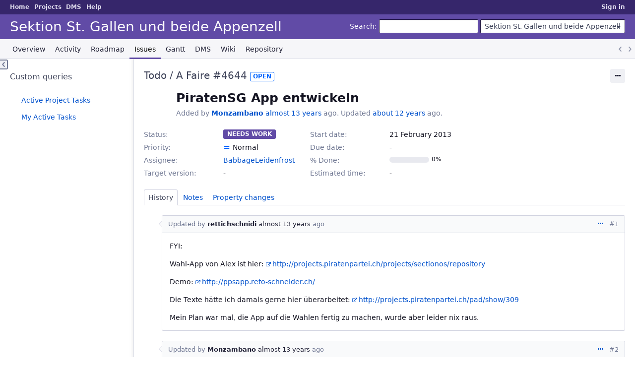

--- FILE ---
content_type: text/html; charset=utf-8
request_url: https://projects.piratenpartei.ch/issues/4644
body_size: 15592
content:
<!DOCTYPE html>
<html lang="en">
<head>
<meta charset="utf-8" />
<title>Todo / A Faire #4644: PiratenSG App entwickeln - Sektion St. Gallen und beide Appenzell - Projekte und Koordination</title>
<meta name="viewport" content="width=device-width, initial-scale=1">
<meta name="description" content="Redmine" />
<meta name="keywords" content="issue,bug,tracker" />
<meta name="csrf-param" content="authenticity_token" />
<meta name="csrf-token" content="HqgzI5BA1oeyKgMoLM4L9Lm/LBNYKVsfdONuolVuUh5garCRGBjgock2+pPCBdcOlCNXIl5wzFBORpkkYTSngA==" />
<link rel='shortcut icon' href='/themes/PurpleMine2/favicon/favicon.ico?1700485401' />
<link rel="stylesheet" media="all" href="/stylesheets/jquery/jquery-ui-1.13.2.css?1758449704" />
<link rel="stylesheet" media="all" href="/stylesheets/tribute-5.1.3.css?1758449704" />
<link rel="stylesheet" media="all" href="/themes/PurpleMine2/stylesheets/application.css?1700485401" />
<link rel="stylesheet" media="all" href="/stylesheets/responsive.css?1758449704" />

<script src="/javascripts/jquery-3.6.1-ui-1.13.2-ujs-6.1.7.6.js?1758449704"></script>
<script src="/javascripts/tribute-5.1.3.min.js?1758449704"></script>
<script src="/javascripts/tablesort-5.2.1.min.js?1758449704"></script>
<script src="/javascripts/tablesort-5.2.1.number.min.js?1758449704"></script>
<script src="/javascripts/application.js?1758449704"></script>
<script src="/javascripts/responsive.js?1758449704"></script>
<script>
//<![CDATA[
$(window).on('load', function(){ warnLeavingUnsaved('The current page contains unsaved text that will be lost if you leave this page.'); });
//]]>
</script>
<script src="/themes/PurpleMine2/javascripts/theme.js?1700485401"></script>
<script>
//<![CDATA[
rm = window.rm || {};rm.AutoComplete = rm.AutoComplete || {};rm.AutoComplete.dataSources = JSON.parse('{"issues":"/issues/auto_complete?project_id=sectionos\u0026q=","wiki_pages":"/wiki_pages/auto_complete?project_id=sectionos\u0026q="}');
//]]>
</script>

<link rel="stylesheet" media="screen" href="/plugin_assets/redmine_dmsf/stylesheets/redmine_dmsf.css?1765116307" />
<link rel="stylesheet" media="screen" href="/plugin_assets/redmine_dmsf/stylesheets/select2.min.css?1765116307" />
<script src="/plugin_assets/redmine_dmsf/javascripts/select2.min.js?1765116307" defer="defer"></script>
<script src="/plugin_assets/redmine_dmsf/javascripts/redmine_dmsf.js?1765116307" defer="defer"></script>
<script src="/plugin_assets/redmine_dmsf/javascripts/attachments_dmsf.js?1765116307" defer="defer"></script>
<!-- page specific tags -->
    <link rel="alternate" type="application/atom+xml" title="Sektion St. Gallen und beide Appenzell - Todo / A Faire #4644: PiratenSG App entwickeln" href="https://projects.piratenpartei.ch/issues/4644.atom" />
<script src="/javascripts/context_menu.js?1758449704"></script><link rel="stylesheet" media="screen" href="/stylesheets/context_menu.css?1758449704" /></head>
<body class="theme-Purplemine2 project-sectionos has-main-menu controller-issues action-show avatars-off">

<div id="wrapper">

<div class="flyout-menu js-flyout-menu">

        <div class="flyout-menu__search">
            <form action="/projects/sectionos/search" accept-charset="UTF-8" name="form-3f69f1b9" method="get"><input name="utf8" type="hidden" value="&#x2713;" autocomplete="off" />
            <input type="hidden" name="issues" value="1" autocomplete="off" />
            <label class="search-magnifier search-magnifier--flyout" for="flyout-search">&#9906;</label>
            <input type="text" name="q" id="flyout-search" class="small js-search-input" placeholder="Search" />
</form>        </div>


        <h3>Project</h3>
        <span class="js-project-menu"></span>

    <h3>General</h3>
    <span class="js-general-menu"></span>

    <span class="js-sidebar flyout-menu__sidebar"></span>

    <h3>Profile</h3>
    <span class="js-profile-menu"></span>

</div>


<div id="top-menu">
    <div id="account">
        <ul><li><a class="login" href="/login">Sign in</a></li></ul>    </div>
    
    <ul><li><a class="home" href="/">Home</a></li><li><a class="projects" href="/projects">Projects</a></li><li><a class="icon-dmsf dmsf" category="rest_extension_modules" href="/dmsf">DMS</a></li><li><a target="_blank" rel="noopener" class="help" href="https://www.redmine.org/guide">Help</a></li></ul></div>

<div id="header">

    <a href="#" class="mobile-toggle-button js-flyout-menu-toggle-button"></a>

    <div id="quick-search">
        <form action="/projects/sectionos/search" accept-charset="UTF-8" name="form-5175ca1b" method="get"><input name="utf8" type="hidden" value="&#x2713;" autocomplete="off" />
        <input type="hidden" name="scope" autocomplete="off" />
        <input type="hidden" name="issues" value="1" autocomplete="off" />
        <label for='q'>
          <a accesskey="4" href="/projects/sectionos/search">Search</a>:
        </label>
        <input type="text" name="q" id="q" size="20" class="small" accesskey="f" data-auto-complete="true" />
</form>        <div id="project-jump" class="drdn"><span class="drdn-trigger">Sektion St. Gallen und beide Appenzell</span><div class="drdn-content"><div class="quick-search"><input type="text" name="q" id="projects-quick-search" value="" class="autocomplete" data-automcomplete-url="/projects/autocomplete.js?jump=issues" autocomplete="off" /></div><div class="drdn-items projects selection"></div><div class="drdn-items all-projects selection"><a href="/projects?jump=issues">All Projects</a></div></div></div>
    </div>

    <h1><span class="current-project">Sektion St. Gallen und beide Appenzell</span></h1>

    <div id="main-menu" class="tabs">
        <ul><li><a class="overview" href="/projects/sectionos">Overview</a></li><li><a class="activity" href="/projects/sectionos/activity">Activity</a></li><li><a class="roadmap" href="/projects/sectionos/roadmap">Roadmap</a></li><li><a class="issues selected" href="/projects/sectionos/issues">Issues</a></li><li><a class="gantt" href="/projects/sectionos/issues/gantt">Gantt</a></li><li><a class="icon icon-dmsf dmsf" href="/projects/sectionos/dmsf">DMS</a></li><li><a class="wiki" href="/projects/sectionos/wiki">Wiki</a></li><li><a class="repository" href="/projects/sectionos/repository">Repository</a></li></ul>
        <div class="tabs-buttons" style="display:none;">
            <button class="tab-left" onclick="moveTabLeft(this); return false;"></button>
            <button class="tab-right" onclick="moveTabRight(this); return false;"></button>
        </div>
    </div>
</div>

<div id="main" class="">
    <div id="sidebar">
          


<h3>Custom queries</h3>
<ul class="queries"><li><a class="query" href="/projects/sectionos/issues?query_id=17">Active Project Tasks</a></li>
<li><a class="query" href="/projects/sectionos/issues?query_id=20">My Active Tasks</a></li></ul>





        
    </div>

    <div id="content">
        
        <div class="contextual">




<span class="drdn"><span class="drdn-trigger"><span class="icon-only icon-actions" title="Actions">Actions</span></span><div class="drdn-content"><div class="drdn-items">
  <a href="#" onclick="copyTextToClipboard(this);; return false;" class="icon icon-copy-link" data-clipboard-text="https://projects.piratenpartei.ch/issues/4644">Copy link</a>
  
</div></div></span></div>


<h2 class="inline-flex">Todo / A Faire #4644</h2>
<span class="badge badge-status-open">open</span>

<div class="issue tracker-25 status-23 priority-4 priority-default details">

  <div class="gravatar-with-child">
    
    
  </div>

<div class="subject">
<div><h3>PiratenSG App entwickeln</h3></div>
</div>
        <p class="author">
        Added by <a class="user active" href="/users/266">Monzambano</a> <a title="21 February 2013 19:26" href="/projects/sectionos/activity?from=2013-02-21">almost 13 years</a> ago.
        Updated <a title="21 October 2013 14:49" href="/projects/sectionos/activity?from=2013-10-21">about 12 years</a> ago.
        </p>

<div class="attributes">
<div class="splitcontent"><div class="splitcontentleft"><div class="status attribute"><div class="label">Status:</div><div class="value">Needs Work</div></div><div class="priority attribute"><div class="label">Priority:</div><div class="value">Normal</div></div><div class="assigned-to attribute"><div class="label">Assignee:</div><div class="value"><a class="user active" href="/users/249">BabbageLeidenfrost</a></div></div><div class="fixed-version attribute"><div class="label">Target version:</div><div class="value">-</div></div></div><div class="splitcontentleft"><div class="start-date attribute"><div class="label">Start date:</div><div class="value">21 February 2013</div></div><div class="due-date attribute"><div class="label">Due date:</div><div class="value"></div></div><div class="progress attribute"><div class="label">% Done:</div><div class="value"><table class="progress progress-0"><tr><td style="width: 100%;" class="todo"></td></tr></table><p class="percent">0%</p></div></div><div class="estimated-hours attribute"><div class="label">Estimated time:</div><div class="value"></div></div></div></div>


</div>








</div>



<div id="history">

<div class="tabs">
  <ul>
    <li><a id="tab-history" class="selected" onclick="showIssueHistory(&quot;history&quot;, this.href); return false;" href="/issues/4644?tab=history">History</a></li>
    <li><a id="tab-notes" onclick="showIssueHistory(&quot;notes&quot;, this.href); return false;" href="/issues/4644?tab=notes">Notes</a></li>
    <li><a id="tab-properties" onclick="showIssueHistory(&quot;properties&quot;, this.href); return false;" href="/issues/4644?tab=properties">Property changes</a></li>
  </ul>
  <div class="tabs-buttons" style="display:none;">
    <button class="tab-left" type="button" onclick="moveTabLeft(this);"></button>
    <button class="tab-right" type="button" onclick="moveTabRight(this);"></button>
  </div>
</div>

  <div id="tab-content-history" class="tab-content">
  <div id="change-16690" class="journal has-notes">
    <div id="note-1" class="note">
    <div class="contextual">
      <span class="journal-actions"><span class="drdn"><span class="drdn-trigger"><span class="icon-only icon-actions" title="Actions">Actions</span></span><div class="drdn-content"><div class="drdn-items"><a href="#" onclick="copyTextToClipboard(this);; return false;" class="icon icon-copy-link" data-clipboard-text="https://projects.piratenpartei.ch/issues/4644#note-1">Copy link</a></div></div></span></span>
      <a href="#note-1" class="journal-link">#1</a>
    </div>
    <h4 class='note-header'>
      
      Updated by <a class="user active" href="/users/19">rettichschnidi</a> <a title="21 February 2013 19:36" href="/projects/sectionos/activity?from=2013-02-21">almost 13 years</a> ago
      <span id="journal-16690-private_notes" class=""></span>
      
    </h4>

    <div id="journal-16690-notes" class="wiki"><p>FYI:</p>


	<p>Wahl-App von Alex ist hier: <a class="external" href="http://projects.piratenpartei.ch/projects/sectionos/repository">http://projects.piratenpartei.ch/projects/sectionos/repository</a></p>


	<p>Demo: <a class="external" href="http://ppsapp.reto-schneider.ch/">http://ppsapp.reto-schneider.ch/</a></p>


	<p>Die Texte hätte ich damals gerne hier überarbeitet: <a class="external" href="http://projects.piratenpartei.ch/pad/show/309">http://projects.piratenpartei.ch/pad/show/309</a></p>


	<p>Mein Plan war mal, die App auf die Wahlen fertig zu machen, wurde aber leider nix raus.</p></div>
    </div>
  </div>
  
  <div id="change-17887" class="journal has-details">
    <div id="note-2" class="note">
    <div class="contextual">
      <span class="journal-actions"><span class="drdn"><span class="drdn-trigger"><span class="icon-only icon-actions" title="Actions">Actions</span></span><div class="drdn-content"><div class="drdn-items"><a href="#" onclick="copyTextToClipboard(this);; return false;" class="icon icon-copy-link" data-clipboard-text="https://projects.piratenpartei.ch/issues/4644#note-2">Copy link</a></div></div></span></span>
      <a href="#note-2" class="journal-link">#2</a>
    </div>
    <h4 class='note-header'>
      
      Updated by <a class="user active" href="/users/266">Monzambano</a> <a title="07 March 2013 09:37" href="/projects/sectionos/activity?from=2013-03-07">almost 13 years</a> ago
      <span id="journal-17887-private_notes" class=""></span>
      
    </h4>

    <ul class="details">
       <li><strong>Status</strong> changed from <i>New</i> to <i>Needs Work</i></li>
       <li><strong>Target version</strong> set to <i>Vorstand 2013-03-07</i></li>
    </ul>
    
    </div>
  </div>
  
  <div id="change-17975" class="journal has-details">
    <div id="note-3" class="note">
    <div class="contextual">
      <span class="journal-actions"><span class="drdn"><span class="drdn-trigger"><span class="icon-only icon-actions" title="Actions">Actions</span></span><div class="drdn-content"><div class="drdn-items"><a href="#" onclick="copyTextToClipboard(this);; return false;" class="icon icon-copy-link" data-clipboard-text="https://projects.piratenpartei.ch/issues/4644#note-3">Copy link</a></div></div></span></span>
      <a href="#note-3" class="journal-link">#3</a>
    </div>
    <h4 class='note-header'>
      
      Updated by <a class="user active" href="/users/139">AlexArnold</a> <a title="07 March 2013 21:01" href="/projects/sectionos/activity?from=2013-03-07">almost 13 years</a> ago
      <span id="journal-17975-private_notes" class=""></span>
      
    </h4>

    <ul class="details">
       <li><strong>Target version</strong> deleted (<del><i>Vorstand 2013-03-07</i></del>)</li>
    </ul>
    
    </div>
  </div>
  
  <div id="change-25872" class="journal has-notes">
    <div id="note-4" class="note">
    <div class="contextual">
      <span class="journal-actions"><span class="drdn"><span class="drdn-trigger"><span class="icon-only icon-actions" title="Actions">Actions</span></span><div class="drdn-content"><div class="drdn-items"><a href="#" onclick="copyTextToClipboard(this);; return false;" class="icon icon-copy-link" data-clipboard-text="https://projects.piratenpartei.ch/issues/4644#note-4">Copy link</a></div></div></span></span>
      <a href="#note-4" class="journal-link">#4</a>
    </div>
    <h4 class='note-header'>
      
      Updated by <a class="user active" href="/users/195">Schildi</a> <a title="21 October 2013 14:49" href="/projects/sectionos/activity?from=2013-10-21">about 12 years</a> ago
      <span id="journal-25872-private_notes" class=""></span>
      
    </h4>

    <div id="journal-25872-notes" class="wiki"><p>wird hier etwas gemacht?</p></div>
    </div>
  </div>
  

</div>
  
  

<script>
//<![CDATA[
showIssueHistory("history", this.href)
//]]>
</script>

</div>

<div style="clear: both;"></div>
<div class="contextual">




<span class="drdn"><span class="drdn-trigger"><span class="icon-only icon-actions" title="Actions">Actions</span></span><div class="drdn-content"><div class="drdn-items">
  <a href="#" onclick="copyTextToClipboard(this);; return false;" class="icon icon-copy-link" data-clipboard-text="https://projects.piratenpartei.ch/issues/4644">Copy link</a>
  
</div></div></span></div>


<div style="clear: both;"></div>


<p class="other-formats hide-when-print">Also available in:  <span><a class="atom" rel="nofollow" href="/issues/4644.atom">Atom</a></span>
  <span><a class="pdf" rel="nofollow" href="/issues/4644.pdf">PDF</a></span>
</p>





        
        <div style="clear:both;"></div>
    </div>
</div>
<div id="footer">
    Powered by <a target="_blank" rel="noopener" href="https://www.redmine.org/">Redmine</a> &copy; 2006-2025 Jean-Philippe Lang
</div>

<div id="ajax-indicator" style="display:none;"><span>Loading...</span></div>
<div id="ajax-modal" style="display:none;"></div>

</div>

</body>
</html>


--- FILE ---
content_type: text/css
request_url: https://projects.piratenpartei.ch/themes/PurpleMine2/stylesheets/application.css?1700485401
body_size: 180691
content:
div.jstElements::after,#main-menu>ul::after,#header::after,#top-menu::after,.roles-selection label::after,#principals label::after,#watchers>.watchers>li::after,.splitcontent::after,#login-form label[for=autologin]::after,.issue .attribute::after,#search-form label::after,#search-results-counts ul::after,#tab-content-members fieldset label::after,#tab-content-memberships fieldset label::after,#tab-content-users fieldset label::after,.check_box_group label::after,#users_for_watcher label::after,#watchers_inputs label::after,#user_form::after,.tabular p::after,.clear::after{content:"";display:block;clear:both}/*! normalize.css v8.0.1 | MIT License | github.com/necolas/normalize.css */html{line-height:1.15;-webkit-text-size-adjust:100%}body{margin:0}main{display:block}hr{box-sizing:content-box;height:0;overflow:visible}pre{font-family:monospace,monospace;font-size:1em}a{background-color:rgba(0,0,0,0)}abbr[title]{border-bottom:none;text-decoration:underline;-webkit-text-decoration:underline dotted;text-decoration:underline dotted}b,strong{font-weight:600}code,kbd,samp{font-family:monospace,monospace;font-size:1em}small{font-size:80%}sub,sup{font-size:75%;line-height:0;position:relative;vertical-align:baseline}sub{bottom:-0.25em}sup{top:-0.5em}img{border-style:none}button,input,optgroup,select,textarea{font-family:inherit;font-size:100%;line-height:1.15;margin:0}button,input{overflow:visible}button,select{text-transform:none}button,[type=button],[type=reset],[type=submit]{-webkit-appearance:button}button::-moz-focus-inner,[type=button]::-moz-focus-inner,[type=reset]::-moz-focus-inner,[type=submit]::-moz-focus-inner{border-style:none;padding:0}button:-moz-focusring,[type=button]:-moz-focusring,[type=reset]:-moz-focusring,[type=submit]:-moz-focusring{outline:1px dotted ButtonText}fieldset{padding:.35em .75em .625em}legend{box-sizing:border-box;color:inherit;display:table;max-width:100%;padding:0;white-space:normal}progress{vertical-align:baseline}textarea{overflow:auto}[type=checkbox],[type=radio]{box-sizing:border-box;padding:0}[type=number]::-webkit-inner-spin-button,[type=number]::-webkit-outer-spin-button{height:auto}[type=search]{-webkit-appearance:textfield;outline-offset:-2px}[type=search]::-webkit-search-decoration{-webkit-appearance:none}::-webkit-file-upload-button{-webkit-appearance:button;font:inherit}details{display:block}summary{display:list-item}template{display:none}[hidden]{display:none}/*!
 *  Font Awesome 4.7.0 by @davegandy - http://fontawesome.io - @fontawesome
 *  License - http://fontawesome.io/license (Font: SIL OFL 1.1, CSS: MIT License)
 */@font-face{font-family:"FontAwesome";src:url("../fonts/fontawesome-webfont.eot?v=4.7.0");src:url("../fonts/fontawesome-webfont.eot?#iefix&v=4.7.0") format("embedded-opentype"),url("../fonts/fontawesome-webfont.woff2?v=4.7.0") format("woff2"),url("../fonts/fontawesome-webfont.woff?v=4.7.0") format("woff"),url("../fonts/fontawesome-webfont.ttf?v=4.7.0") format("truetype"),url("../fonts/fontawesome-webfont.svg?v=4.7.0#fontawesomeregular") format("svg");font-weight:normal;font-style:normal}html{overflow-y:scroll;-moz-tab-size:4;-o-tab-size:4;tab-size:4}body{margin:0;padding:0;background-color:#fff;color:#3e4359;font-family:system-ui,-apple-system,Segoe UI,Roboto,Ubuntu,Cantarell,Noto Sans,sans-serif,"Apple Color Emoji","Segoe UI Emoji","Segoe UI Symbol","Noto Color Emoji";font-size:14px;font-weight:normal;line-height:1.428571429}a{color:#0051cc;text-decoration:none}a:hover,a:focus{color:#0065ff;text-decoration:underline}a.issue.closed{color:#707893;text-decoration:line-through}a.project.closed{color:#707893}a.user.locked{color:#707893}a,area,button,input,label,select,summary,textarea,[tabindex]{touch-action:manipulation}h1{margin:0;font-size:2em;font-weight:500;line-height:1.09725}h2{margin-top:0;margin-bottom:20px;font-size:1.43em;font-weight:500;line-height:1.33}h2 img{vertical-align:middle}h3{margin-top:0;margin-bottom:20px;font-size:1.14em;font-weight:500;line-height:1.33}h4{margin-top:0;font-size:1em;font-weight:500;line-height:1.428571429}p{margin:0 0 10px}small{font-size:.86em}table th{font-weight:600}table th,table td{padding:5px 8px}table p{margin:0}table form p{margin-bottom:10px}table form p:last-child{margin-bottom:0}ul,ol{margin-top:0;margin-bottom:10px;padding-left:1.5em}ul ul,ul ol,ol ul,ol ol{margin-bottom:0}dl{margin-top:0;margin-bottom:20px}dt{margin-top:20px;font-weight:600}dd{margin-bottom:20px;margin-left:20px}code,kbd,pre,samp{font-family:Menlo,Consolas,Roboto Mono,Ubuntu Monospace,Noto Mono,Oxygen Mono,Liberation Mono,monospace;font-size:1em}hr{margin-top:20px;margin-bottom:20px;border:0;border-top:1px solid #a3a6b7}li hr{margin-top:10px;margin-bottom:10px}blockquote{margin:0 0 20px;padding:5px 16px;border-left:4px solid rgba(0,0,0,.15)}blockquote>:first-child{margin-top:0}blockquote>:last-child{margin-bottom:0}tr.group .count,span.private,.badge{display:inline-block;position:relative;top:-1px;box-sizing:border-box;min-width:1em;margin-right:2px;margin-left:2px;padding:0 5px;border:1px solid;border-radius:3px;font-size:.86em;font-weight:600;text-align:center;text-decoration:none;text-transform:uppercase}span.private,.badge-private{padding:1px 6px;border:0;background:#fc8c12;color:#fff}h3 span.private,h3 .badge-private{font-size:12px}tr.group .count,.badge-count{padding:1px 6px;border:0;background:#614ba6;color:#fff}.badge-status-open{border-color:#0065ff;color:#0065ff}.badge-status-locked{border-color:#a3a6b7;color:#a3a6b7}.badge-status-closed{border-color:#029934;color:#029934}.badge-issues-count{border-color:#dadce6;background-color:#f6f6f9}input[type=button],input[type=submit],input[type=reset],button{padding:3px 12px;border-radius:3px;font-size:14px;line-height:1.428571429;display:inline-block;margin-bottom:0;transition:border-color 50ms ease-in-out,background-color 50ms ease-in-out,box-shadow 50ms ease-in-out;border:1px solid;font-weight:normal;text-align:center;vertical-align:top;white-space:nowrap;cursor:pointer;-webkit-user-select:none;-moz-user-select:none;-ms-user-select:none;user-select:none;background-color:#0065ff;color:#fff;border-color:#0065ff #0065ff #004dc2;box-shadow:0 1px 0 #004dc2}input[type=button]:hover,input[type=button]:focus,input[type=submit]:hover,input[type=submit]:focus,input[type=reset]:hover,input[type=reset]:focus,button:hover,button:focus{background-color:#004dc2;color:#fff;border-color:#004dc2 #004dc2 #003585;box-shadow:0 1px 0 #003585}input[type=button]:active,input[type=submit]:active,input[type=reset]:active,button:active{transform:translate(0, 1px);border-color:#0047b3;background-color:#004dc2;box-shadow:inset 0 3px 4px -2px #0047b3}input[type=button]:hover,input[type=button]:focus,input[type=submit]:hover,input[type=submit]:focus,input[type=reset]:hover,input[type=reset]:focus,button:hover,button:focus{text-decoration:none}input[type=button].disabled,input[type=button][disabled],fieldset[disabled] input[type=button],input[type=submit].disabled,input[type=submit][disabled],fieldset[disabled] input[type=submit],input[type=reset].disabled,input[type=reset][disabled],fieldset[disabled] input[type=reset],button.disabled,button[disabled],fieldset[disabled] button{opacity:.65;box-shadow:none;pointer-events:none}form input[type=submit]{margin-right:2px}form input[type=submit]+input{background-color:#029934;color:#fff;border-color:#029934 #029934 #027b2a;box-shadow:0 1px 0 #027b2a}form input[type=submit]+input:hover,form input[type=submit]+input:focus{background-color:#027b2a;color:#fff;border-color:#027b2a #027b2a #015d1f;box-shadow:0 1px 0 #015d1f}form input[type=submit]+input:active{transform:translate(0, 1px);border-color:#027327;background-color:#027b2a;box-shadow:inset 0 3px 4px -2px #027327}form input[type=submit]~a{margin-right:2px}form input[type=submit]~a+a{margin-left:2px}form[action*="repository/diff"]{margin-bottom:10px}#message-form #message_sticky,#message-form #message_locked,#news-form #message_sticky,#news-form #message_locked{position:relative;top:1px;margin-left:5px}p.buttons>a,p.buttons>span:not(.drdn),.other-formats>span>a,.other-formats>span>span:not(.drdn),#wiki_add_attachment>p>a,#wiki_add_attachment>p>span:not(.drdn),#content>.contextual>a,#content>.contextual>span:not(.drdn),#content>.contextual>span:not(.drdn)>a,#content>.contextual>span:not(.drdn)>span:not(.drdn),#query_form>.contextual>a,#query_form>.contextual>span:not(.drdn),#query_form_with_buttons>.contextual>a,#query_form_with_buttons>.contextual>span:not(.drdn){display:inline-block;margin-right:1px;margin-left:1px;padding:3px 8px;transition:border-color 50ms ease-in-out,background-color 50ms ease-in-out,color 50ms ease-in-out;border:1px solid;border-radius:3px;font-size:14px}p.buttons>a.icon,p.buttons>span:not(.drdn).icon,.other-formats>span>a.icon,.other-formats>span>span:not(.drdn).icon,#wiki_add_attachment>p>a.icon,#wiki_add_attachment>p>span:not(.drdn).icon,#content>.contextual>a.icon,#content>.contextual>span:not(.drdn).icon,#content>.contextual>span:not(.drdn)>a.icon,#content>.contextual>span:not(.drdn)>span:not(.drdn).icon,#query_form>.contextual>a.icon,#query_form>.contextual>span:not(.drdn).icon,#query_form_with_buttons>.contextual>a.icon,#query_form_with_buttons>.contextual>span:not(.drdn).icon{padding-left:28px;background-position:8px 50%}p.buttons>a,.other-formats>span>a,#wiki_add_attachment>p>a,#content>.contextual>a,#content>.contextual>span:not(.drdn)>a,#query_form>.contextual>a,#query_form_with_buttons>.contextual>a{border-color:#eff0f4;background-color:#eff0f4;color:#212136}p.buttons>a:first-child,.other-formats>span>a:first-child,#wiki_add_attachment>p>a:first-child,#content>.contextual>a:first-child,#content>.contextual>span:not(.drdn)>a:first-child,#query_form>.contextual>a:first-child,#query_form_with_buttons>.contextual>a:first-child{margin-left:0}p.buttons>a:last-child,.other-formats>span>a:last-child,#wiki_add_attachment>p>a:last-child,#content>.contextual>a:last-child,#content>.contextual>span:not(.drdn)>a:last-child,#query_form>.contextual>a:last-child,#query_form_with_buttons>.contextual>a:last-child{margin-right:0}p.buttons>a:hover,p.buttons>a:focus,.other-formats>span>a:hover,.other-formats>span>a:focus,#wiki_add_attachment>p>a:hover,#wiki_add_attachment>p>a:focus,#content>.contextual>a:hover,#content>.contextual>a:focus,#content>.contextual>span:not(.drdn)>a:hover,#content>.contextual>span:not(.drdn)>a:focus,#query_form>.contextual>a:hover,#query_form>.contextual>a:focus,#query_form_with_buttons>.contextual>a:hover,#query_form_with_buttons>.contextual>a:focus{border-color:#e3e5ec;background-color:#e3e5ec;color:#212136;text-decoration:none}p.buttons>span:not(.drdn),.other-formats>span>span:not(.drdn),#wiki_add_attachment>p>span:not(.drdn),#content>.contextual>span:not(.drdn),#content>.contextual>span:not(.drdn)>span:not(.drdn),#query_form>.contextual>span:not(.drdn),#query_form_with_buttons>.contextual>span:not(.drdn){border-color:#f6f6f9;background-color:#f9fafb;color:#d1d3e0}#issue-form input[type=submit]+a,.mypage-box input[type=submit]+a,.journal input[type=submit]+a,.edit_news input[type=submit]+a,.edit_content input[type=submit]+a,.edit_time_entry input[type=submit]+a,.edit_membership input[type=submit]+a{margin-left:4px}form input~a,form button~a,form select~a{margin-left:4px;line-height:28px}p.buttons{margin-bottom:20px}p.buttons a{line-height:1.428571429}.other-formats{margin:20px 0 0;text-align:right}.other-formats>span{margin-right:1px;margin-left:1px}.other-formats>span:last-child{margin-right:0}@media screen and (min-width: 900px){.pagination+.other-formats,#wiki_add_attachment+.other-formats{margin-top:0;float:right}}.query-columns select{width:auto !important;min-width:130px}label+.query-columns{margin-left:20px}span.query-columns>span{display:inline-block;height:100%;vertical-align:middle}span.query-columns label{display:block;margin-bottom:10px;line-height:initial}.query-columns .buttons{vertical-align:middle}.query-columns .buttons br{display:none}.query-columns .buttons input[type=button]{display:block;width:32px;margin-bottom:4px;padding-right:1px;padding-left:1px;background-color:#f6f6f9;color:#212136;border-color:#d1d3e0 #d1d3e0 #bfc2d4;box-shadow:0 1px 0 #bfc2d4}.query-columns .buttons input[type=button]:hover,.query-columns .buttons input[type=button]:focus{background-color:#e4e4ed;color:#212136;border-color:#bfc2d4 #bfc2d4 #acb1c8;box-shadow:0 1px 0 #acb1c8}.query-columns .buttons input[type=button]:active{transform:translate(0, 1px);border-color:#babed1;background-color:#e4e4ed;box-shadow:inset 0 3px 4px -2px #babed1}a[data-expands],.toggle-multiselect{display:inline-block;position:relative;top:3px;padding:10px;border:1px solid;border-radius:3px;background-image:url("data:image/svg+xml,%3csvg xmlns='http://www.w3.org/2000/svg' width='16' height='16' viewBox='-1 -1 16 16'%3e%3cpath fill='%23707893' d='M11 6H8V3H6v3H3v2h3v3h2V8h3z'/%3e%3c/svg%3e");background-repeat:no-repeat;background-position:2px 2px;font-size:0;vertical-align:top;cursor:pointer;-webkit-user-select:none;-moz-user-select:none;-ms-user-select:none;user-select:none;background-color:#f6f6f9;color:#212136;border-color:#d1d3e0 #d1d3e0 #bfc2d4;box-shadow:0 1px 0 #bfc2d4}a[data-expands]:hover,a[data-expands]:focus,.toggle-multiselect:hover,.toggle-multiselect:focus{background-color:#e4e4ed;color:#212136;border-color:#bfc2d4 #bfc2d4 #acb1c8;box-shadow:0 1px 0 #acb1c8}a[data-expands]:active,.toggle-multiselect:active{transform:translate(0, 1px);border-color:#babed1;background-color:#e4e4ed;box-shadow:inset 0 3px 4px -2px #babed1}a[data-expands].icon-only::before,.toggle-multiselect.icon-only::before{content:none}a[data-expands]{margin-right:10px}a[data-expands]>.toggle-multiselect{padding:0;border:0 none;background:rgba(0,0,0,0)}a[data-expands] img{display:none}a.icon-toggle-minus[data-expands],select[multiple=multiple]+.toggle-multiselect{background-image:url("data:image/svg+xml,%3csvg xmlns='http://www.w3.org/2000/svg' width='16' height='16'%3e%3cpath fill='%23707893' d='M4 7h8v2H4z'/%3e%3c/svg%3e")}form td{padding:5px}form fieldset>button,form fieldset>input,form fieldset>select{margin-right:5px;margin-bottom:10px}form label{line-height:28px;vertical-align:top}form label>input[type=checkbox],form label>input[type=radio]{margin-top:7px}form span.field label,form span.field~label,form .box label{line-height:1.428571429}form span.field label>input[type=checkbox],form span.field label>input[type=radio],form span.field~label>input[type=checkbox],form span.field~label>input[type=radio],form .box label>input[type=checkbox],form .box label>input[type=radio]{margin-top:3px}form .add-filter label,form .filter label{line-height:28px}.contextual>form{display:inline-block;line-height:28px;vertical-align:top}.contextual>form label{line-height:inherit}button,input,select,textarea{box-sizing:border-box;font-family:inherit;font-size:14px;line-height:1.428571429}#project-jump .drdn-trigger,select,textarea,input[type=datetime],input[type=datetime-local],input[type=date],input[type=month],input[type=time],input[type=week],input[type=number],input[type=url],input[type=tel],input[type=color],input[type=search],input[type=email],input[type=text],input[type=password]{height:28px;padding:3px 8px;border:1px solid #d1d3e0;border-radius:2px;background-color:#fff;box-shadow:inset 0 1px 2px rgba(0,0,0,.075);color:#3e4359}select,textarea,input[type=datetime],input[type=datetime-local],input[type=date],input[type=month],input[type=time],input[type=week],input[type=number],input[type=url],input[type=tel],input[type=color],input[type=search],input[type=email],input[type=text],input[type=password]{transition:border-color 50ms ease-in-out,box-shadow 50ms ease-in-out;vertical-align:top}select:focus,textarea:focus,input[type=datetime]:focus,input[type=datetime-local]:focus,input[type=date]:focus,input[type=month]:focus,input[type=time]:focus,input[type=week]:focus,input[type=number]:focus,input[type=url]:focus,input[type=tel]:focus,input[type=color]:focus,input[type=search]:focus,input[type=email]:focus,input[type=text]:focus,input[type=password]:focus{border-color:rgba(81,45,196,.6);outline:0;box-shadow:inset 0 1px 2px rgba(0,0,0,.075),0 0 0 2px rgba(81,45,196,.2)}select::-moz-placeholder, textarea::-moz-placeholder, input[type=datetime]::-moz-placeholder, input[type=datetime-local]::-moz-placeholder, input[type=date]::-moz-placeholder, input[type=month]::-moz-placeholder, input[type=time]::-moz-placeholder, input[type=week]::-moz-placeholder, input[type=number]::-moz-placeholder, input[type=url]::-moz-placeholder, input[type=tel]::-moz-placeholder, input[type=color]::-moz-placeholder, input[type=search]::-moz-placeholder, input[type=email]::-moz-placeholder, input[type=text]::-moz-placeholder, input[type=password]::-moz-placeholder{opacity:1;color:#a3a6b7}select:-ms-input-placeholder, textarea:-ms-input-placeholder, input[type=datetime]:-ms-input-placeholder, input[type=datetime-local]:-ms-input-placeholder, input[type=date]:-ms-input-placeholder, input[type=month]:-ms-input-placeholder, input[type=time]:-ms-input-placeholder, input[type=week]:-ms-input-placeholder, input[type=number]:-ms-input-placeholder, input[type=url]:-ms-input-placeholder, input[type=tel]:-ms-input-placeholder, input[type=color]:-ms-input-placeholder, input[type=search]:-ms-input-placeholder, input[type=email]:-ms-input-placeholder, input[type=text]:-ms-input-placeholder, input[type=password]:-ms-input-placeholder{opacity:1;color:#a3a6b7}select::placeholder,textarea::placeholder,input[type=datetime]::placeholder,input[type=datetime-local]::placeholder,input[type=date]::placeholder,input[type=month]::placeholder,input[type=time]::placeholder,input[type=week]::placeholder,input[type=number]::placeholder,input[type=url]::placeholder,input[type=tel]::placeholder,input[type=color]::placeholder,input[type=search]::placeholder,input[type=email]::placeholder,input[type=text]::placeholder,input[type=password]::placeholder{opacity:1;color:#a3a6b7}select[disabled],select[readonly],fieldset[disabled] select,textarea[disabled],textarea[readonly],fieldset[disabled] textarea,input[type=datetime][disabled],input[type=datetime][readonly],fieldset[disabled] input[type=datetime],input[type=datetime-local][disabled],input[type=datetime-local][readonly],fieldset[disabled] input[type=datetime-local],input[type=date][disabled],input[type=date][readonly],fieldset[disabled] input[type=date],input[type=month][disabled],input[type=month][readonly],fieldset[disabled] input[type=month],input[type=time][disabled],input[type=time][readonly],fieldset[disabled] input[type=time],input[type=week][disabled],input[type=week][readonly],fieldset[disabled] input[type=week],input[type=number][disabled],input[type=number][readonly],fieldset[disabled] input[type=number],input[type=url][disabled],input[type=url][readonly],fieldset[disabled] input[type=url],input[type=tel][disabled],input[type=tel][readonly],fieldset[disabled] input[type=tel],input[type=color][disabled],input[type=color][readonly],fieldset[disabled] input[type=color],input[type=search][disabled],input[type=search][readonly],fieldset[disabled] input[type=search],input[type=email][disabled],input[type=email][readonly],fieldset[disabled] input[type=email],input[type=text][disabled],input[type=text][readonly],fieldset[disabled] input[type=text],input[type=password][disabled],input[type=password][readonly],fieldset[disabled] input[type=password]{border-color:#d1d3e0;opacity:1;background-color:#e3e5ec;box-shadow:inset 0 1px 2px rgba(0,0,0,.075)}textarea{height:auto;resize:vertical}textarea.text_cf{width:100%;resize:vertical}input[type=search]{-webkit-appearance:none}input[type=radio],input[type=checkbox]{margin:4px 3px 0 5px;margin-top:1px \9 ;line-height:normal;vertical-align:top}input[type=file]{display:block}input[type=range]{display:block;width:100%}input.autocomplete{padding-right:30px;background-repeat:no-repeat;background-position:right center}input.autocomplete.ajax-loading{background-image:url("../images/preloader.gif")}input.string_cf,input.link_cf{width:100%}select[multiple],select[size]{height:auto;min-height:28px}select[size="1"]{height:28px}select option[disabled]{color:#dadce6}select.expandable{vertical-align:top}select.bool_cf{width:auto !important}@-moz-document url-prefix(""){select[multiple]{padding:0}select option,select optgroup::before{padding:3px 8px;border-bottom:1px dotted #dadce6}select optgroup>option{padding-right:16px;padding-left:16px}}@supports(-webkit-appearance: none){select[multiple]{padding:0}select[multiple] option{padding:3px 8px;border-bottom:1px dotted #dadce6}}select:-moz-focusring{color:rgba(0,0,0,0);text-shadow:0 0 0 #000}fieldset{min-width:0;margin:0;padding:10px 0;border:0 none;border-top:1px solid #eff0f4}fieldset>p>label:first-child{margin-right:10px}legend{padding-right:5px;color:#3e4359}span.required{position:relative;top:3px;margin-left:-0.2em;color:#e5123d;font-size:1.5em;font-weight:normal;line-height:0}em.info{display:block;padding:2px 0;color:#707893;font-size:.86em;font-style:normal;line-height:1.428571429}.wiki-edit{color:#141422;font-family:Menlo,Consolas,Roboto Mono,Ubuntu Monospace,Noto Mono,Oxygen Mono,Liberation Mono,monospace;line-height:1.6}.tabular.settings p{padding-left:290px}.tabular.settings label{width:280px;margin-left:-290px}.tabular p{margin:0 0 10px;padding-left:170px;clear:left;line-height:28px}.tabular p .jstEditor{margin-bottom:0}.tabular p .bool_cf:not(.check_box_group){display:block;padding-top:4px;line-height:1.428571429}.tabular p .bool_cf:not(.check_box_group)>input[type=checkbox],.tabular p .bool_cf:not(.check_box_group)>input[type=radio]{margin-left:0}.tabular input,.tabular select{max-width:100%}.tabular textarea{display:block;width:100%;resize:vertical}.tabular span[title]{border-bottom:1px dotted #a3a6b7}.tabular label{width:160px;margin-bottom:4px;margin-left:-170px;padding-top:4px;float:left;line-height:1.428571429;text-align:right;-webkit-user-select:none;-moz-user-select:none;-ms-user-select:none;user-select:none}.tabular label.floating{width:270px;margin-left:0;text-align:left}.tabular label.block,.tabular label.inline{display:block;width:auto;margin-left:0;padding-left:18px;float:none;text-align:left;cursor:pointer}.tabular label.block>input[type=checkbox],.tabular label.block>input[type=radio],.tabular label.inline>input[type=checkbox],.tabular label.inline>input[type=radio]{margin-left:-18px;float:left}.tabular label.inline{display:inline-block}.tabular label.role-visibility{padding-left:34px}.tabular label>input[type=checkbox],.tabular label>input[type=radio]{margin-top:3px;margin-left:0}.tabular label~input[type=checkbox],.tabular label~input[type=radio]{margin-top:7px;margin-left:0}label.inline{display:inline-block;margin-right:8px;padding-left:18px;float:none}label.inline:last-child{margin-right:0}label.inline>input{margin-left:-18px;float:left}input+label.inline{padding-left:0}label.block{display:block;width:auto}label.block>input{margin-right:3px;margin-left:3px}label[for=issue_description]+a{display:inline-block}label[for=issue_description]+a img{vertical-align:middle}label[for=closed]{margin-bottom:10px}.wiki-edit,#principal_search,#issue_subject,#time_entry_comments,#content_comments,#user_search,#user_login,#user_firstname,#user_lastname,#user_mail,#my_account_form select,#user_form select,#user_identity_url,#custom_field_possible_values{width:100%}label[for=issue_subject]{padding-top:8px}#issue_subject{height:42px;padding:8px 12px;border-radius:4px;font-size:1.285em;line-height:1.33}.jstEditor{margin-bottom:10px}#user_form{margin-bottom:20px}#user_form~p{margin-bottom:0}#attachments_fields>span,#existing-attachments>span,.attachments_fields>span{display:block;margin-bottom:5px}#attachments_fields input,#existing-attachments input,.attachments_fields input{width:21.5em;margin-right:.5em;margin-bottom:5px}#attachments_fields input.filename,#existing-attachments input.filename,.attachments_fields input.filename{padding-left:24px;background-image:url("../../../images/attachment.png");background-repeat:no-repeat;background-position:4px center}#attachments_fields .ajax-waiting input.filename,#existing-attachments .ajax-waiting input.filename,.attachments_fields .ajax-waiting input.filename{background-image:url("../../../images/hourglass.png")}#attachments_fields .ajax-loading input.filename,#existing-attachments .ajax-loading input.filename,.attachments_fields .ajax-loading input.filename{background-image:url("../../../images/loading.gif")}#attachments_fields div.ui-progressbar,#existing-attachments div.ui-progressbar,.attachments_fields div.ui-progressbar{display:inline-block;width:100px;height:14px;margin:2px 0 -5px 8px}#add_attachment_form p{margin-bottom:0}#issue-form fieldset:last-child{padding-bottom:0}#issue-form fieldset:last-child p{margin-bottom:0}#issue-form .splitcontentleft,#issue-form .splitcontentright{width:100%;padding-right:0;padding-left:0;float:left}@media screen and (min-width: 768px){#issue-form .splitcontentleft,#issue-form .splitcontentright{width:auto;min-width:36em}}#issue-form .splitcontentleft textarea.text_cf,#issue-form .splitcontentleft input.string_cf,#issue-form .splitcontentleft input.link_cf,#issue-form .splitcontentleft select,#issue-form .splitcontentright textarea.text_cf,#issue-form .splitcontentright input.string_cf,#issue-form .splitcontentright input.link_cf,#issue-form .splitcontentright select{width:90%}@media screen and (min-width: 768px){#issue-form .splitcontentleft{margin-right:20px}}#issue-form #issue_estimated_hours,#issue-form #issue_done_ratio{width:5.5em;min-width:1em;padding-left:.2em;text-align:right}#issue_is_private_wrap,#all_attributes>p[style]{margin-right:0 !important;margin-bottom:0;padding-left:0;float:right}#issue_is_private_wrap input,#all_attributes>p[style] input{margin-top:7px;margin-right:3px}#issue_is_private_wrap label,#all_attributes>p[style] label{display:inline-block !important;margin-right:0;padding-left:0}#users_for_watcher,#watchers_inputs{display:block;max-height:400px;margin-bottom:10px;overflow:auto}#users_for_watcher label,#watchers_inputs label{position:relative;padding-left:18px;font-weight:normal;line-height:1.428571429;text-align:left;display:block;width:auto;margin:0;padding-top:4px;padding-bottom:4px;float:none}#users_for_watcher label input[type=checkbox],#users_for_watcher label input[type=radio],#watchers_inputs label input[type=checkbox],#watchers_inputs label input[type=radio]{position:absolute;width:auto;margin-top:3px;margin-left:-18px}@media screen and (min-width: 768px){#users_for_watcher label,#watchers_inputs label{padding-bottom:0}}#users_for_watcher .gravatar,#watchers_inputs .gravatar{margin-right:5px}#watchers_inputs{max-width:64em;-moz-columns:18em 3;columns:18em 3}.check_box_group{display:block;width:90%;max-height:400px;overflow-y:auto}.check_box_group label{position:relative;padding-left:18px;font-weight:normal;line-height:1.428571429;text-align:left;display:block;width:auto;margin:0;padding-top:4px;padding-bottom:4px;float:none}.check_box_group label input[type=checkbox],.check_box_group label input[type=radio]{position:absolute;width:auto;margin-top:3px;margin-left:-18px}@media screen and (min-width: 768px){.check_box_group label{padding-bottom:0}}@media screen and (min-width: 900px){.check_box_group.bool_cf{overflow:initial}.check_box_group.bool_cf label{display:inline-block;margin-right:8px}}fieldset#filters table td{vertical-align:top}fieldset#filters td.field{padding-right:16px;white-space:nowrap}@media screen and (min-width: 768px){fieldset#filters td.field{min-width:180px}}fieldset#filters td.operator{min-width:180px;padding-right:16px}fieldset#filters td.operator select{width:100%}fieldset#filters td.values{min-width:130px;white-space:nowrap}fieldset#filters td.values select{min-width:130px}fieldset#filters td.add-filter{padding-top:10px;text-align:right}fieldset#filters td input[type=checkbox],fieldset#filters td input[type=radio]{margin-top:7px}fieldset#filters div.add-filter{padding-top:5px}@media screen and (min-width: 900px){fieldset#filters div.add-filter{float:right;text-align:right}}#filters-table{float:left}#activity_scope_form li>input[type=checkbox],#activity_scope_form li>input[type=radio]{margin-top:7px}#query_form p input,#query_form p select,#query_form p label,#query_form p .icon,#query_form p .icon-only,#query_form p>span>a{line-height:inherit;vertical-align:middle}.query_sort_criteria_count{display:inline-block;min-width:1em;margin-bottom:5px;line-height:28px}label.no-css{width:auto;margin-left:0;float:none;font-weight:inherit;line-height:inherit;text-align:left}.tabs{position:relative;overflow:hidden}.tabs>ul{box-sizing:border-box;margin:0;padding-left:0;list-style:none;display:flex;flex-wrap:nowrap;height:32px}.tabs>ul>li{flex:0 1 auto}.tabs>ul>li>a{display:block;box-sizing:border-box;min-width:3em;height:32px;margin-right:2px;padding:5px 8px;border:1px solid rgba(0,0,0,0);border-radius:3px 3px 0 0;text-align:center;white-space:nowrap}.tabs .tabs-buttons{position:absolute;top:0;right:0;width:40px;border-bottom:1px solid #d1d3e0;background-color:#fff}.tabs .tabs-buttons>button{width:50%;height:31px;margin:0;padding:0;float:left;transition:opacity 50ms;border:0 none;border-radius:0;opacity:.7;background-color:#fff;background-repeat:no-repeat;background-position:center center;box-shadow:none}.tabs .tabs-buttons>button:hover,.tabs .tabs-buttons>button:active{opacity:1}.tabs .tabs-buttons>button:active{background-color:#f6f6f9}.tabs .tabs-buttons>button.disabled{opacity:.35}.tabs .tabs-buttons .tab-left{background-image:url("data:image/svg+xml,%3csvg xmlns='http://www.w3.org/2000/svg' width='16' height='16'%3e%3cpath fill='%23707893' d='M8.996 12.659l-3.5-4a1.002 1.002 0 010-1.317l3.5-4a1 1 0 111.503 1.317L7.576 8l2.924 3.342a1 1 0 11-1.504 1.317z'/%3e%3c/svg%3e")}.tabs .tabs-buttons .tab-right{background-image:url("data:image/svg+xml,%3csvg xmlns='http://www.w3.org/2000/svg' width='16' height='16'%3e%3cpath fill='%23707893' d='M6.25 13a1 1 0 01-.752-1.658L8.422 8 5.499 4.659a1 1 0 111.503-1.317l3.5 4c.329.377.329.94 0 1.317l-3.5 4A.993.993 0 016.25 13z'/%3e%3c/svg%3e")}div.tabs:not(#main-menu){height:32px;margin-bottom:20px}div.tabs:not(#main-menu)>ul{margin:0;padding:0;border-bottom:1px solid #d1d3e0}div.tabs:not(#main-menu)>ul>li{margin:0 0 -1px;background:rgba(0,0,0,0)}div.tabs:not(#main-menu)>ul>li>a{padding:5px 8px;border-color:rgba(0,0,0,0);background:rgba(0,0,0,0);color:#0051cc;font:inherit}div.tabs:not(#main-menu)>ul>li>a:hover,div.tabs:not(#main-menu)>ul>li>a:focus{border-color:#f6f6f9 #f6f6f9 #d1d3e0;background-color:#f6f6f9;color:#141422;text-decoration:none}div.tabs:not(#main-menu)>ul>li>a.selected{border-color:#d1d3e0 #d1d3e0 #fff;background:#fff;color:#3e4359}#tab-content-modules fieldset p{margin:3px 0 4px}#tab-content-members .splitcontentleft,#tab-content-memberships .splitcontentleft,#tab-content-users .splitcontentleft{width:65%}#tab-content-members .splitcontentright,#tab-content-memberships .splitcontentright,#tab-content-users .splitcontentright{width:35%}#tab-content-members fieldset,#tab-content-memberships fieldset,#tab-content-users fieldset{margin-bottom:20px}#tab-content-members fieldset legend,#tab-content-memberships fieldset legend,#tab-content-users fieldset legend{font-weight:600}#tab-content-members fieldset label,#tab-content-memberships fieldset label,#tab-content-users fieldset label{position:relative;padding-left:18px;font-weight:normal;line-height:1.428571429;text-align:left;display:block;margin-bottom:3px}#tab-content-members fieldset label input[type=checkbox],#tab-content-members fieldset label input[type=radio],#tab-content-memberships fieldset label input[type=checkbox],#tab-content-memberships fieldset label input[type=radio],#tab-content-users fieldset label input[type=checkbox],#tab-content-users fieldset label input[type=radio]{position:absolute;width:auto;margin-top:3px;margin-left:-18px}#tab-content-members fieldset label[for=principal_search],#tab-content-memberships fieldset label[for=principal_search],#tab-content-users fieldset label[for=principal_search]{padding-left:0}#tab-content-members .pagination .items,#tab-content-memberships .pagination .items,#tab-content-users .pagination .items{margin-left:0}#tab-content-members #principals,#tab-content-users #principals{max-height:400px;overflow:auto}#tab-content-memberships .splitcontentright select{width:100%}#principals_for_new_member .pagination{float:none}.pagination .pages{display:inline-block;margin:0;padding:0}.pagination li{display:inline-block;margin-right:.3em;list-style:none}.pagination li>a,.pagination li>span,.pagination>.previous,.pagination>.next,.pagination>.page{display:inline-block;padding:3px 10px;border:1px solid #eff0f4;border-radius:3px;background-color:#eff0f4;color:#212136;text-decoration:none;white-space:nowrap}.pagination li>span{border-color:#f6f6f9;background-color:#f9fafb;color:#d1d3e0;cursor:default}.pagination .spacer>span{padding:0;border:0 none;background:rgba(0,0,0,0);color:#3e4359}.pagination a:hover,.pagination a:focus{border-color:#e3e5ec;background-color:#e3e5ec;color:#212136}.pagination .page.current,.pagination .current>span{z-index:2;border-color:#614ba6;background-color:#614ba6;color:#fff;cursor:default}.pagination .items,.pagination .per-page{display:inline-block;margin:4px 0 4px 3px}p.pagination{margin-bottom:0;float:left}p.pagination+h1,p.pagination+h2,p.pagination+h3,p.pagination+h4,p.pagination+h5,p.pagination+h6{clear:both}#main{display:flex}#content{padding:20px;overflow-x:auto;flex:1 1 auto;width:calc(100% - 310px)}#sidebar{flex:0 0 229px;order:-1}#main #sidebar{padding:20px 20px}#main.nosidebar #sidebar{margin:0;padding:0;border:0 none;flex:0 0 auto}@media screen and (min-width: 1px){#sidebar{border-right:1px solid #dadce6;box-shadow:inset -9px 0 6px -6px rgba(0,0,0,.05)}}#sidebar h3{margin-top:30px}#sidebar>h3:first-child,#sidebar>form:first-child>h3{margin-top:5px}#sidebar ul:nth-child(n){margin:0 0 10px;padding:0;margin-right:-20px}#sidebar ul:not(.watchers) li{position:relative;margin:0;padding:0;list-style-type:none}#sidebar ul:not(.watchers) li>a:not(.icon-only){display:block;padding:6px 20px;border:1px solid rgba(0,0,0,0);border-left-width:3px;border-radius:4px 0 0 4px}#sidebar ul:not(.watchers) li>a:not(.icon-only):hover{background-color:#eff0f4;color:#212136;text-decoration:none}#sidebar ul:not(.watchers) li>a:not(.icon-only).selected{border-color:#dadce6;background-color:#fff;color:#141422;margin-right:-1px;border-right-color:#fff;border-left-color:#e5123d;box-shadow:-3px 1px 2px rgba(0,0,0,.1)}#sidebar ul.queries>li{position:relative}#sidebar ul.queries>li>a.query{padding-right:30px}#sidebar ul.queries>li>a.icon-only{position:absolute;top:6px;right:10px;line-height:20px}#sidebar ul.queries>li>a.icon-only::before{line-height:inherit}#sidebar ul.pages-hierarchy .pages-hierarchy{margin-left:23px;border-left:2px solid #dadce6;margin-right:0}#sidebar ul.pages-hierarchy .pages-hierarchy li>a:not(.icon-only){padding-right:10px;padding-left:10px}#sidebar ul.pages-hierarchy .pages-hierarchy li .pages-hierarchy{margin-left:13px}#sidebar>a{margin:6px 20px;margin-left:23px}#sidebar div.page-tree{margin:0;padding:0}#sidebar div.page-tree .page-tree__title{margin-left:0}#sidebar div.page-tree .page-tree__list .page-tree__list{margin-left:23px;border-left:2px solid #dadce6;margin-right:0}#sidebar div.page-tree .page-tree__list .page-tree__list .page-tree__list{margin-left:13px}#sidebar div.page-tree .page-tree__list .page-tree__list summary{padding-left:28px}#sidebar div.page-tree .page-tree__list .page-tree__list summary::before{left:6px}#sidebar div.page-tree .page-tree__list li>a:not(.icon-only){padding-right:10px;padding-left:10px}#sidebar div.page-tree .page-tree__list li>a:not(.icon-only):hover{text-decoration:underline}#sidebar div.page-tree details summary{display:block;position:relative;padding:0 20px;padding-left:38px;border-radius:4px 0 0 4px}#sidebar div.page-tree details summary::-webkit-details-marker{display:none}#sidebar div.page-tree details summary::before{content:"";position:absolute;top:9px;left:16px;width:16px;height:16px;background-image:url("data:image/svg+xml,%3csvg xmlns='http://www.w3.org/2000/svg' width='16' height='16'%3e%3cpath fill='%23707893' d='M6.25 13a1 1 0 01-.752-1.658L8.422 8 5.499 4.659a1 1 0 111.503-1.317l3.5 4c.329.377.329.94 0 1.317l-3.5 4A.993.993 0 016.25 13z'/%3e%3c/svg%3e");background-repeat:no-repeat}#sidebar div.page-tree details summary:hover{background-color:#eff0f4}#sidebar div.page-tree details summary a{display:inline-block;padding-top:7px;padding-bottom:7px}#sidebar div.page-tree details summary a:hover{color:#212136;text-decoration:underline}#sidebar div.page-tree details[open]>summary::before{transform:rotate(90deg)}#footer{margin:0 20px;padding:20px 0;border-top:1px solid #dadce6;color:#a3a6b7;font-size:.86em}#wrapper .context-menu-selection,#wrapper .context-menu-selection>td{background-color:#614ba6 !important;color:#fff !important}#wrapper #context-menu>ul,#wrapper #context-menu>ul>li>ul{box-shadow:0 5px 8px -2px rgba(0,0,0,.25),0 1px 2px rgba(0,0,0,.3);border:0 none !important}#wrapper #context-menu ul{padding:3px}#wrapper #context-menu li{padding:0;border:0 none;border-radius:2px;background:rgba(0,0,0,0)}#wrapper #context-menu li:hover{background-color:#e3e5ec}#wrapper #context-menu a:not(.easy-mindmup__icon){padding:3px 10px 3px 20px;border-radius:2px}#wrapper #context-menu a:not(.easy-mindmup__icon)::before{margin-top:2px;margin-left:-16px;float:left}#wrapper #context-menu a:not(.easy-mindmup__icon):hover{border-color:#e3e5ec;background-color:#e3e5ec}#wrapper #context-menu a:not(.easy-mindmup__icon).disabled{color:rgba(33,33,54,.5)}#wrapper #context-menu a:not(.easy-mindmup__icon).icon-checked{background:rgba(0,0,0,0)}#wrapper #context-menu a:not(.easy-mindmup__icon).submenu{background-image:url("data:image/svg+xml,%3csvg xmlns='http://www.w3.org/2000/svg' width='16' height='16'%3e%3cpath fill='%23707893' d='M6.25 13a1 1 0 01-.752-1.658L8.422 8 5.499 4.659a1 1 0 111.503-1.317l3.5 4c.329.377.329.94 0 1.317l-3.5 4A.993.993 0 016.25 13z'/%3e%3c/svg%3e")}img.gravatar{position:relative;top:-0.15em;overflow:hidden;border-radius:4px;line-height:1;vertical-align:middle}h2 img.gravatar,h3 img.gravatar,h4 img.gravatar{margin-right:5px}.username img.gravatar{margin-right:.5em}.icon-gravatar{margin-right:5px;float:left}table{border-spacing:0;border-collapse:collapse}table.list{width:100%;margin-bottom:20px;font-size:.92em}.autoscroll table.list{margin-bottom:0}table.list.changesets{margin-bottom:20px}table.list th,table.list .table-list-header{padding:8px;border:2px solid #e3e5ec;border-width:0 0 2px;background-color:#fff;color:#707893;vertical-align:bottom}.box table.list th,.box table.list .table-list-header{background-color:#f9fafb}table.list th a,table.list .table-list-header a{color:#212136}table.list tr.ui-sortable-helper{background-color:#ffe9a8}table.list td{padding:8px;border:1px solid #e3e5ec;border-width:0;text-align:center;vertical-align:top}table.list td.icon{padding-left:28px}table.list td.id,table.list td.issue_id,table.list td.legacy_id,table.list td.parent,table.list td.relations,table.list td.tracker{width:2%}table.list td.id,table.list td.issue_id,table.list td.legacy_id{font-weight:600}table.list td.reorder{white-space:nowrap}table.list td.attachments a{display:block}table.list th.checkbox,table.list td.checkbox{width:15px;padding-right:8px;padding-left:8px}table.list th.checkbox:first-child,table.list td.checkbox:first-child{padding-right:0}table.list th.checkbox input,table.list td.checkbox input{margin:2px 0 0}table.list th.activity,table.list th.assigned_to,table.list th.attachments,table.list th.author,table.list th.category,table.list th.comments,table.list th.description,table.list th.fixed_version,table.list th.last_notes,table.list th.last_updated_by,table.list th.name,table.list th.parent-subject,table.list th.priority,table.list th.relations,table.list th.roles,table.list th.status,table.list th.string,table.list th.subject,table.list th.text,table.list th.tracker,table.list th.user,table.list td.activity,table.list td.assigned_to,table.list td.attachments,table.list td.author,table.list td.category,table.list td.comments,table.list td.description,table.list td.fixed_version,table.list td.last_notes,table.list td.last_updated_by,table.list td.name,table.list td.parent-subject,table.list td.priority,table.list td.relations,table.list td.roles,table.list td.status,table.list td.string,table.list td.subject,table.list td.text,table.list td.tracker,table.list td.user{text-align:left}table.list th.id,table.list th.legacy_id,table.list th.estimated_hours,table.list th.float,table.list th.int,table.list th.remaining_hours,table.list th.spent_hours,table.list th.story_points,table.list td.id,table.list td.legacy_id,table.list td.estimated_hours,table.list td.float,table.list td.int,table.list td.remaining_hours,table.list td.spent_hours,table.list td.story_points{text-align:right}table.list td.buttons,table.list div.buttons{text-align:right;white-space:nowrap}table.list td.buttons a,table.list div.buttons a{margin-right:5px}table.list td.buttons a.icon-only,table.list div.buttons a.icon-only{margin-right:0}table.list td.buttons img,table.list div.buttons img{vertical-align:middle}table.list caption{padding:.5em .5em .5em 0;text-align:left}.table-list-cell{display:table-cell;padding:8px;vertical-align:top}tr.project .name a{white-space:nowrap}tr.project.closed,tr.project.archived,tr.project.closed a,tr.project.archived a{color:#a3a6b7}tr.project.idnt td.name{background-image:url("data:image/svg+xml,%3csvg xmlns='http://www.w3.org/2000/svg' width='16' height='16'%3e%3cpath fill='%23A3A6B7' d='M6.25 13a1 1 0 01-.752-1.658L8.422 8 5.499 4.659a1 1 0 111.503-1.317l3.5 4c.329.377.329.94 0 1.317l-3.5 4A.993.993 0 016.25 13z'/%3e%3c/svg%3e");background-repeat:no-repeat}tr.project.idnt-1 td.name{padding-left:24px;background-position:5px 50%}tr.project.idnt-2 td.name{padding-left:40px;background-position:21px 50%}tr.project.idnt-3 td.name{padding-left:56px;background-position:37px 50%}tr.project.idnt-4 td.name{padding-left:72px;background-position:53px 50%}tr.project.idnt-5 td.name{padding-left:88px;background-position:69px 50%}tr.project.idnt-6 td.name{padding-left:104px;background-position:85px 50%}tr.project.idnt-7 td.name{padding-left:120px;background-position:101px 50%}tr.project.idnt-8 td.name{padding-left:136px;background-position:117px 50%}tr.project.idnt-9 td.name{padding-left:152px;background-position:133px 50%}tr.issue{text-align:center;white-space:nowrap}tr.issue .category,tr.issue .enumeration,tr.issue .list,tr.issue .parent-subject,tr.issue .parent,tr.issue .relations,tr.issue .string,tr.issue .subject,tr.issue .text{white-space:normal}tr.issue .relations{text-align:left;white-space:normal}tr.issue .relations span{white-space:nowrap}.controller-issues.action-index tr.issue.assigned-to-me .assigned_to a,.controller-issues.action-index tr.issue.assigned-to-me .subject a{font-weight:600}tr.issue.idnt td.subject{background-image:url("data:image/svg+xml,%3csvg xmlns='http://www.w3.org/2000/svg' width='16' height='16'%3e%3cpath fill='%23A3A6B7' d='M6.25 13a1 1 0 01-.752-1.658L8.422 8 5.499 4.659a1 1 0 111.503-1.317l3.5 4c.329.377.329.94 0 1.317l-3.5 4A.993.993 0 016.25 13z'/%3e%3c/svg%3e");background-repeat:no-repeat}tr.issue.overdue td.due_date{color:#e5123d}tr.issue.idnt-1 td.subject{padding-left:24px;background-position:5px 50%}tr.issue.idnt-2 td.subject{padding-left:40px;background-position:21px 50%}tr.issue.idnt-3 td.subject{padding-left:56px;background-position:37px 50%}tr.issue.idnt-4 td.subject{padding-left:72px;background-position:53px 50%}tr.issue.idnt-5 td.subject{padding-left:88px;background-position:69px 50%}tr.issue.idnt-6 td.subject{padding-left:104px;background-position:85px 50%}tr.issue.idnt-7 td.subject{padding-left:120px;background-position:101px 50%}tr.issue.idnt-8 td.subject{padding-left:136px;background-position:117px 50%}tr.issue.idnt-9 td.subject{padding-left:152px;background-position:133px 50%}.issues .block_column,.issues .description,.issues .last_notes{padding:0;text-align:left;white-space:normal}.issues .block_column>span,.issues .description>span,.issues .last_notes>span{display:block;margin-bottom:5px;padding:8px;font-weight:600}.issues .block_column pre,.issues .description pre,.issues .last_notes pre{white-space:normal}@media screen and (min-width: 768px){.issues .block_column>.wiki,.issues .description>.wiki,.issues .last_notes>.wiki{max-height:20em;padding:20px;overflow:auto}}tr span.expander{display:inline-block;padding:0;float:left}tr span.expander.icon{padding-left:18px;text-align:center}tr span.expander.icon::before{margin:0 0 0 -18px;color:#a3a6b7;font-size:12px}tr span.expander:not(.icon){width:18px;padding:0;background-image:url("data:image/svg+xml,%3csvg xmlns='http://www.w3.org/2000/svg' width='16' height='16' viewBox='-1 -1 16 16'%3e%3cpath fill='%23707893' d='M11 6H8V3H6v3H3v2h3v3h2V8h3z'/%3e%3c/svg%3e");background-repeat:no-repeat;background-position:center center;cursor:pointer;-webkit-user-select:none;-moz-user-select:none;-ms-user-select:none;user-select:none}tr.open span.expander:not(.icon){background-image:url("data:image/svg+xml,%3csvg xmlns='http://www.w3.org/2000/svg' width='16' height='16'%3e%3cpath fill='%23707893' d='M4 7h8v2H4z'/%3e%3c/svg%3e")}td.center{text-align:center}td.assigned_to,td.last_updated_by{white-space:normal}.issue-report{table-layout:fixed}.issue-report-graph{width:75%;margin:20px auto}.sample-data{margin:10px;margin-bottom:20px;border:1px solid #e3e5ec}.sample-data td{border:1px solid #e3e5ec}.sample-data tr:first-child td{font-weight:600;text-align:center}tr.builtin td.name{font-style:italic}tr.entry{border:1px solid #dadce6}tr.entry td{white-space:nowrap}tr.entry td.filename{width:30%;text-align:left}tr.entry td.filename_no_report{width:70%;text-align:left}tr.entry td.size{text-align:right}tr.entry td.revision,tr.entry td.author{text-align:center}tr.entry td.age{text-align:right}tr.entry.file td.filename a,tr.entry.file td.filename_no_report a{margin-left:18px}table.list:not(.odd-even) tbody tr:nth-child(odd):not(.ui-sortable-helper)>td,.odd>td{background-color:rgba(209,211,224,.15)}table.list>tbody>tr:nth-child(n):hover:not(.ui-sortable-helper){background-color:rgba(209,211,224,.4)}table.list tbody tr .priority::before{content:" ";display:inline-block;width:14px;margin-right:5px;background-repeat:no-repeat;background-position:center center;background-size:14px}table.list tbody tr.priority-lowest .priority::before,.issue.details.priority-lowest .attributes td.priority::before,.issue.details.priority-lowest .attribute.priority .value::before{background-image:url("data:image/svg+xml,%3csvg xmlns='http://www.w3.org/2000/svg' width='14' height='14'%3e%3cpath fill='%23029934' d='M11.707 7.293a.999.999 0 00-1.414 0L8 9.586V2a1 1 0 10-2 0v7.586L3.707 7.293a.999.999 0 10-1.414 1.414l4 4a.997.997 0 001.414 0l4-4a.999.999 0 000-1.414z'/%3e%3c/svg%3e")}table.list tbody tr.priority-low2 .priority::before,.issue.details.priority-low2 .attributes td.priority::before,.issue.details.priority-low2 .attribute.priority .value::before{background-image:url("data:image/svg+xml,%3csvg xmlns='http://www.w3.org/2000/svg' width='14' height='14'%3e%3cg fill='%2301A671'%3e%3cpath d='M7 12a.995.995 0 01-.6-.2l-4-3a1 1 0 011.2-1.6L7 9.75l3.4-2.55a1 1 0 011.2 1.599l-4 3A.99.99 0 017 12z'/%3e%3cpath opacity='.7' d='M7 7a.995.995 0 01-.6-.2l-4-3a1 1 0 011.2-1.6L7 4.75l3.4-2.55a1 1 0 011.2 1.599l-4 3A.99.99 0 017 7z'/%3e%3c/g%3e%3c/svg%3e")}table.list tbody tr.priority-low3 .priority::before,.issue.details.priority-low3 .attributes td.priority::before,.issue.details.priority-low3 .attribute.priority .value::before{background-image:url("data:image/svg+xml,%3csvg xmlns='http://www.w3.org/2000/svg' width='14' height='14'%3e%3cpath fill='%2300B3AD' d='M7 9.5a.995.995 0 01-.6-.2l-4-3a1 1 0 011.2-1.6L7 7.25l3.4-2.55a1 1 0 011.2 1.599l-4 3A.99.99 0 017 9.5z'/%3e%3c/svg%3e")}table.list tbody tr.priority-default .priority::before,.issue.details.priority-default .attributes td.priority::before,.issue.details.priority-default .attribute.priority .value::before{background-image:url("data:image/svg+xml,%3csvg xmlns='http://www.w3.org/2000/svg' width='14' height='14'%3e%3cpath fill='%230065FF' d='M11.5 6h-9a1 1 0 110-2h9a1 1 0 110 2zm0 4h-9a1 1 0 110-2h9a1 1 0 110 2z'/%3e%3c/svg%3e")}table.list tbody tr.priority-high5 .priority::before,.issue.details.priority-high5 .attributes td.priority::before,.issue.details.priority-high5 .attribute.priority .value::before{background-image:url("data:image/svg+xml,%3csvg xmlns='http://www.w3.org/2000/svg' width='14' height='14'%3e%3cpath fill='%23614BA6' d='M10.999 9.5a.996.996 0 01-.599-.2L7 6.75 3.6 9.3a1 1 0 01-1.2-1.6l4-3a.996.996 0 011.2 0l4 3a.999.999 0 01-.601 1.8z'/%3e%3c/svg%3e")}table.list tbody tr.priority-high4 .priority::before,.issue.details.priority-high4 .attributes td.priority::before,.issue.details.priority-high4 .attribute.priority .value::before{background-image:url("data:image/svg+xml,%3csvg xmlns='http://www.w3.org/2000/svg' width='14' height='14'%3e%3cpath fill='%23FC8C12' d='M10.999 9.5a.996.996 0 01-.599-.2L7 6.75 3.6 9.3a1 1 0 01-1.2-1.6l4-3a.996.996 0 011.2 0l4 3a.999.999 0 01-.601 1.8z'/%3e%3c/svg%3e")}table.list tbody tr.priority-high3 .priority::before,.issue.details.priority-high3 .attributes td.priority::before,.issue.details.priority-high3 .attribute.priority .value::before{background-image:url("data:image/svg+xml,%3csvg xmlns='http://www.w3.org/2000/svg' width='14' height='14'%3e%3cg fill='%23F14F28'%3e%3cpath d='M10.999 7a.994.994 0 01-.599-.2L7 4.25 3.6 6.8a1 1 0 01-1.2-1.6l4-3a.995.995 0 011.199 0l4 3a.998.998 0 01.2 1.399.992.992 0 01-.8.401z'/%3e%3cpath opacity='.7' d='M10.999 12a.994.994 0 01-.599-.2L7 9.25 3.6 11.8a1 1 0 01-1.2-1.599l4-3a.995.995 0 011.199 0l4 3a.998.998 0 01-.6 1.799z'/%3e%3c/g%3e%3c/svg%3e")}table.list tbody tr.priority-high2 .priority::before,.issue.details.priority-high2 .attributes td.priority::before,.issue.details.priority-high2 .attribute.priority .value::before{background-image:url("data:image/svg+xml,%3csvg xmlns='http://www.w3.org/2000/svg' width='14' height='14'%3e%3cpath fill='%23E5123D' d='M11.707 5.293l-4-4a.999.999 0 00-1.414 0l-4 4a.999.999 0 101.414 1.414L6 4.414V12a1 1 0 102 0V4.414l2.293 2.293a.997.997 0 001.414 0 .999.999 0 000-1.414z'/%3e%3c/svg%3e")}table.list tbody tr.priority-highest .priority::before,.issue.details.priority-highest .attributes td.priority::before,.issue.details.priority-highest .attribute.priority .value::before{background-image:url("data:image/svg+xml,%3csvg xmlns='http://www.w3.org/2000/svg' width='14' height='14'%3e%3cpath fill='%23BC092E' d='M11.6 4.2l-4-3a.999.999 0 00-1.2 0l-4 3A1 1 0 002 5v7a1.001 1.001 0 001.6.8L7 10.25l3.4 2.55a.995.995 0 001.047.095c.339-.17.553-.516.553-.895V5a1 1 0 00-.4-.8z'/%3e%3c/svg%3e")}tr.issue .id>a,tr.issue .issue_id>a,tr.issue .legacy_id>a,a.issue,.relations>span>a.issue,.parent>a.issue{border-radius:2px 6px 6px 2px;background-color:#707893;color:#fff}tr.issue .id>a:hover,tr.issue .issue_id>a:hover,tr.issue .legacy_id>a:hover,a.issue:hover,.relations>span>a.issue:hover,.parent>a.issue:hover{background-color:#5a6076;color:#fff;text-decoration:none}tr.issue .id>a:focus,tr.issue .id>a:active,tr.issue .issue_id>a:focus,tr.issue .issue_id>a:active,tr.issue .legacy_id>a:focus,tr.issue .legacy_id>a:active,a.issue:focus,a.issue:active,.relations>span>a.issue:focus,.relations>span>a.issue:active,.parent>a.issue:focus,.parent>a.issue:active{text-decoration:none}a.issue{margin-right:1px;padding:1px 5px;font-weight:normal}a.issue.closed{position:relative;color:#dbdde4;text-decoration:none}a.issue.closed::after{content:"";display:block;position:absolute;right:5px;bottom:0;left:5px;height:calc(50% - 1px);transform:rotate(-4deg);transition:border-color 50ms;border-top:2px solid rgba(255,255,255,.95)}a.issue.closed:hover::after{border-top-color:rgba(255,255,255,.25)}tr.issue .id>a,tr.issue .legacy_id>a{display:block;padding:0 6px}tr.issue .id>a::before,tr.issue .legacy_id>a::before{content:"#";color:#b8bcc9}tr.issue .issue_id>a{display:inline-block;padding:0 6px}tr.tracker-1 .id>a,tr.tracker-1 .issue_id>a,a.tracker-1.issue,a.tracker-1,.relations>span>a.tracker-1,.parent>a.tracker-1{background-color:#e5123d;color:#fff}tr.tracker-1 .id>a:hover,tr.tracker-1 .issue_id>a:hover,a.tracker-1.issue:hover,a.tracker-1:hover,.relations>span>a.tracker-1:hover,.parent>a.tracker-1:hover{background-color:#b60e30;color:#fff}a.tracker-1.closed{color:#f9c4cf}a.tracker-1.closed::after{border-top-color:rgba(255,255,255,.95)}a.tracker-1.closed:hover::after{border-top-color:rgba(255,255,255,.25)}tr.tracker-1 .id>a::before{color:#f2899e}tr.tracker-2 .id>a,tr.tracker-2 .issue_id>a,a.tracker-2.issue,a.tracker-2,.relations>span>a.tracker-2,.parent>a.tracker-2{background-color:#0065ff;color:#fff}tr.tracker-2 .id>a:hover,tr.tracker-2 .issue_id>a:hover,a.tracker-2.issue:hover,a.tracker-2:hover,.relations>span>a.tracker-2:hover,.parent>a.tracker-2:hover{background-color:#0051cc;color:#fff}a.tracker-2.closed{color:#bfd9ff}a.tracker-2.closed::after{border-top-color:rgba(255,255,255,.95)}a.tracker-2.closed:hover::after{border-top-color:rgba(255,255,255,.25)}tr.tracker-2 .id>a::before{color:#80b2ff}tr.tracker-3 .id>a,tr.tracker-3 .issue_id>a,a.tracker-3.issue,a.tracker-3,.relations>span>a.tracker-3,.parent>a.tracker-3{background-color:#029934;color:#fff}tr.tracker-3 .id>a:hover,tr.tracker-3 .issue_id>a:hover,a.tracker-3.issue:hover,a.tracker-3:hover,.relations>span>a.tracker-3:hover,.parent>a.tracker-3:hover{background-color:#016723;color:#fff}a.tracker-3.closed{color:#c0e6cc}a.tracker-3.closed::after{border-top-color:rgba(255,255,255,.95)}a.tracker-3.closed:hover::after{border-top-color:rgba(255,255,255,.25)}tr.tracker-3 .id>a::before{color:#81cc9a}tr.tracker-4 .id>a,tr.tracker-4 .issue_id>a,a.tracker-4.issue,a.tracker-4,.relations>span>a.tracker-4,.parent>a.tracker-4{background-color:#614ba6;color:#fff}tr.tracker-4 .id>a:hover,tr.tracker-4 .issue_id>a:hover,a.tracker-4.issue:hover,a.tracker-4:hover,.relations>span>a.tracker-4:hover,.parent>a.tracker-4:hover{background-color:#4c3b83;color:#fff}a.tracker-4.closed{color:#d8d2e9}a.tracker-4.closed::after{border-top-color:rgba(255,255,255,.95)}a.tracker-4.closed:hover::after{border-top-color:rgba(255,255,255,.25)}tr.tracker-4 .id>a::before{color:#b0a5d3}tr.tracker-5 .id>a,tr.tracker-5 .issue_id>a,a.tracker-5.issue,a.tracker-5,.relations>span>a.tracker-5,.parent>a.tracker-5{background-color:#fc8c12;color:#fff}tr.tracker-5 .id>a:hover,tr.tracker-5 .issue_id>a:hover,a.tracker-5.issue:hover,a.tracker-5:hover,.relations>span>a.tracker-5:hover,.parent>a.tracker-5:hover{background-color:#e25a03;color:#fff}a.tracker-5.closed{color:#fee2c4}a.tracker-5.closed::after{border-top-color:rgba(255,255,255,.95)}a.tracker-5.closed:hover::after{border-top-color:rgba(255,255,255,.25)}tr.tracker-5 .id>a::before{color:#fec689}tr.tracker-6 .id>a,tr.tracker-6 .issue_id>a,a.tracker-6.issue,a.tracker-6,.relations>span>a.tracker-6,.parent>a.tracker-6{background-color:#00b3ad;color:#fff}tr.tracker-6 .id>a:hover,tr.tracker-6 .issue_id>a:hover,a.tracker-6.issue:hover,a.tracker-6:hover,.relations>span>a.tracker-6:hover,.parent>a.tracker-6:hover{background-color:#00807c;color:#fff}a.tracker-6.closed{color:#bfeceb}a.tracker-6.closed::after{border-top-color:rgba(255,255,255,.95)}a.tracker-6.closed:hover::after{border-top-color:rgba(255,255,255,.25)}tr.tracker-6 .id>a::before{color:#80d9d6}tr.tracker-7 .id>a,tr.tracker-7 .issue_id>a,a.tracker-7.issue,a.tracker-7,.relations>span>a.tracker-7,.parent>a.tracker-7{background-color:#4e65e5;color:#fff}tr.tracker-7 .id>a:hover,tr.tracker-7 .issue_id>a:hover,a.tracker-7.issue:hover,a.tracker-7:hover,.relations>span>a.tracker-7:hover,.parent>a.tracker-7:hover{background-color:#223ede;color:#fff}a.tracker-7.closed{color:#d3d9f9}a.tracker-7.closed::after{border-top-color:rgba(255,255,255,.95)}a.tracker-7.closed:hover::after{border-top-color:rgba(255,255,255,.25)}tr.tracker-7 .id>a::before{color:#a7b2f2}tr.group>td{border-bottom:1px solid #e3e5ec;font-weight:600;text-align:left}tr.group>td a{color:#614ba6}tr.group .toggle-all{display:none;color:#a3a6b7;font-weight:normal}tr.group:hover .toggle-all{display:inline}.toggle-all:hover{text-decoration:none}tr.time-entry{text-align:center}tr.time-entry td.project,tr.time-entry td.spent_on,tr.time-entry td.activity{width:6em}tr.time-entry td.user{width:12em}tr.time-entry td.issue,tr.time-entry td.comments{text-align:left;white-space:normal}tr.time-entry td.hours{font-weight:600}.time-entries td.hours,tr.time-entry td.hours{width:1%;text-align:right;white-space:nowrap}.time-entries td.hours .hours-dec,tr.time-entry td.hours .hours-dec{font-size:.9em}.mypage-box td.hours{font-weight:600}.mypage-box td.hours em{font-style:normal}.mypage-box tr.time-entry td.hours{font-weight:normal}tr.wiki-page-version td.updated_on,tr.wiki-page-version td.author{text-align:center}tr.version.closed{color:#707893}tr.version.closed a{color:#707893}tr.version td.date,tr.version td.status,tr.version td.sharing{text-align:center;white-space:nowrap}tr.user td{width:13%;white-space:nowrap}tr.user td.username,tr.user td.firstname,tr.user td.lastname{text-align:left}tr.user td.email{width:18%;text-align:left}tr.user.locked,tr.user.registered,tr.user.locked a,tr.user.registered a{color:#a3a6b7}table.plugins .configure{text-align:right}table.plugins span.name{margin-bottom:.5em;font-size:1.285em;font-weight:600}table.plugins .description,table.plugins .url{display:block}table.files tbody th{text-align:left}table.files tr.file td.filename{padding-left:28px;text-align:left}table.files tr.file td.digest{font-family:Menlo,Consolas,Roboto Mono,Ubuntu Monospace,Noto Mono,Oxygen Mono,Liberation Mono,monospace}.controller-enumerations td.name{width:50%}.controller-enumerations td.tick,.controller-enumerations td.reorder{width:15%;text-align:center}table.list.enumerations{table-layout:fixed}table.list.enumerations+h3{margin-top:40px}table.list.enumerations+p{margin-bottom:40px}#content .query-totals{margin-top:0}@media screen and (min-width: 900px){#content .query-totals{margin-top:-43px;text-align:right}}.query-totals>span{margin-right:12px}.query-totals>span:last-child{margin-right:0}.query-totals .value{font-weight:600}#activity dl,#search-results{margin-left:20px}#activity dd,#search-results dd{margin-bottom:20px;padding-top:.1em}#activity dt,#search-results dt{padding-left:20px;background-repeat:no-repeat;background-position:0 center}#activity span.project::after,#search-results span.project::after{content:" -"}#activity span.description,#search-results span.description{display:block;color:#707893;font-style:italic}#activity h3,#activity h4{margin:0 0 20px;padding-bottom:.2em;border-bottom:1px dotted #a3a6b7;font-size:1.286em;font-weight:normal}#activity dt.grouped{margin-left:49px}#activity dt.me .time{border-bottom:1px solid #dadce6}#activity dt .time{color:#707893}#activity dt .gravatar{top:0;margin-top:-2px;margin-right:5px;float:left}#activity dd{overflow:hidden;font-size:.86em}#activity dd.grouped{margin-left:49px}#search-results-counts{float:right}#search-results-counts li{margin-left:1em;float:left;list-style-type:none}#search-form{margin-bottom:20px}#search-form input,#search-form select{margin-right:5px;margin-bottom:10px}#search-form label{position:relative;padding-left:18px;font-weight:normal;line-height:1.428571429;text-align:left;display:inline-block;margin-right:8px;line-height:28px}#search-form label input[type=checkbox],#search-form label input[type=radio]{position:absolute;width:auto;margin-top:3px;margin-left:-18px}#search-form label input[type=checkbox],#search-form label input[type=radio]{margin-top:7px}#search-form p:last-child{margin-bottom:0}.highlight{background-color:#fff3cd;color:#5b4500}.highlight.token-1{background-color:#ffcbd5;color:#560011}.highlight.token-2{background-color:#c3f4d3;color:#003712}.highlight.token-3{background-color:#cce0ff;color:#002359}.issue.details{margin-bottom:20px;word-wrap:break-word}.issue.details .gravatar-with-child{position:relative}.issue.details .gravatar-with-child>img.gravatar{top:0;width:50px;height:50px;margin-right:10px;margin-bottom:10px;float:left}.issue.details .gravatar-with-child>img.gravatar:nth-child(2){position:absolute;top:30px;left:30px;width:25px;height:25px;border:2px solid rgba(255,255,255,.9);border-radius:20%}.issue.details>img.gravatar{top:0;width:50px;height:50px;margin-right:10px;margin-bottom:10px;float:left}.issue.details .assigned-to img.gravatar{position:relative;top:-3px;margin-right:5px}.issue.details>.subject,.issue.details>.author{padding-left:65px}.issue.details.assigned-to-me .assigned-to .user{font-weight:600}.issue.details>.subject h3{margin-bottom:.3em;color:#141422;font-size:1.75em;font-weight:600;line-height:1.1}.issue.details>.subject p{margin-bottom:5px;font-size:.86em}.issue.details>.author{margin-bottom:20px}.issue.details>hr,.issue.details .attribute>hr{margin:15px 0;border-top-color:#d1d3e0}.issue.details>.description>p{margin-bottom:15px}.issue.details>.description>.wiki{margin:0 0 15px}.issue.details .next-prev-links{margin:0 0 20px;float:none;color:#a3a6b7}@media screen and (min-width: 992px){.issue.details .next-prev-links{margin:0;float:right}}.issue .attributes td.status,.issue .attributes .attribute.status .value{display:inline-block;width:auto;min-width:1em;margin-top:3px;padding:1px 8px;border-radius:3px;background-color:#614ba6;color:#fff;font-size:.86em;font-weight:600;text-align:center;text-transform:uppercase}.issue.status-1 .attributes td.status,.issue.status-1 .attributes .attribute.status .value{background-color:#0065ff;color:#fff}.issue.closed .attributes td.status,.issue.closed .attributes .attribute.status .value{background-color:#e5123d;color:#fff}.issue .attributes td.priority::before,.issue .attribute.priority .value::before{content:" ";display:inline-block;width:14px;margin-right:5px;background-repeat:no-repeat;background-position:center center;background-size:14px}.issue table.attributes{width:100%}.issue table.attributes th,.issue table.attributes td{padding:3px 5px 3px 0;text-align:left;vertical-align:top}.issue table.attributes>tbody>tr th{color:#707893;font-weight:normal}.issue table.attributes>tbody>tr td{color:#141422}@media screen and (min-width: 992px){.issue table.attributes>tbody>tr>th{width:160px}.issue table.attributes>tbody>tr>td{min-width:160px}}@media screen and (min-width: 1200px){.issue div.attributes .splitcontentleft{width:auto}.issue div.attributes .attribute .value{min-width:160px}}.issue .splitcontent .attribute{padding-left:160px}.issue .splitcontent .attribute .label{width:160px;margin-left:-160px}.issue .attribute .label,.issue .attribute .value{padding:3px 5px 3px 0}.issue .attribute .label{box-sizing:border-box;float:left;color:#707893}.issue .attribute .value{color:#141422}.issue .attribute .value:empty::after{content:"-"}.issue .attribute .value *:last-child{margin-bottom:0}.issue table.progress{width:80px}.issue div.attachments{margin:0;padding:0;border-top:0}.issue div.description+div.attachments{margin:15px -15px -15px;padding:15px;border-top:1px solid #d1d3e0}.issue+div[style]+.contextual{margin-bottom:20px}div.fileover,p.custom-field-filedroplistner.fileover{background-color:#ffe9a8}div.attachments:not(.box){padding:20px 0;border-top:1px solid #d1d3e0}.collapsible div.attachments:not(.box){padding-top:0;border-top:0}div.attachments:not(.box) p{margin:10px 0 0}div.attachments:not(.box) p:first-child,div.attachments:not(.box) .contextual+p{margin-top:0}div.attachments:not(.box) img{position:relative;top:-1px;vertical-align:middle}div.attachments:not(.box) .delete{opacity:.7}div.attachments:not(.box) .delete:hover{opacity:1}div.attachments:not(.box) span.author{color:#707893;font-size:.86em}div.thumbnails{margin-top:15px}div.thumbnails div{display:inline}div.thumbnails a{display:inline-block;margin-right:2px;border:1px solid #dadce6;border-radius:3px;background-color:#fff}div.thumbnails a:hover{border-color:#a3a6b7}div.thumbnails img{top:0;margin:3px;border-radius:2px;vertical-align:middle}#issue_tree>p,#relations>p{margin-bottom:0}#issue_tree .issues,#relations .issues{margin:10px 0 0}#issue_tree .issues tr,#relations .issues tr{background-color:rgba(0,0,0,0)}#issue_tree .issues tr:last-child>td,#relations .issues tr:last-child>td{border-bottom:0 none}#issue_tree .issues td.subject,#relations .issues td.subject{width:50%}#issue_tree .issues td.checkbox,#relations .issues td.checkbox{display:none}#issue_tree .issues td.done_ratio,#relations .issues td.done_ratio{width:80px}#issue_tree .issues td.buttons,#relations .issues td.buttons{width:3em;vertical-align:middle}#issue_tree .issues td.buttons a:not(:first-child),#relations .issues td.buttons a:not(:first-child){margin-left:2px}#trackers_description{display:none}#trackers_description dt{margin:0 0 5px}#trackers_description dd{margin-right:0;margin-left:0}#new-relation-form{text-align:right}#new-relation-form>p{margin-bottom:0}#new-relation-form>p>input{margin-right:5px}#update>form{margin-bottom:20px;padding-bottom:20px;border-bottom:1px solid #d1d3e0}#history>.tabs{margin-bottom:24px}#history.hide-details .journal,#history.hide-details .details,#history.hide-details .first-of-notes::before{display:none}#history.hide-details .has-notes{display:block}#history.hide-notes .journal,#history.hide-notes .wiki,#history.hide-notes .first-of-details::before{display:none}#history.hide-notes .has-details{display:block}.journal{position:relative;margin-bottom:20px;border:1px solid #d1d3e0;border-radius:3px;margin-left:36px}.journal.changeset h4+p{margin-bottom:0;padding-bottom:8px;background-color:#f9fafb;font-size:.92em}.journal.changeset h4+p>a:first-child{font-family:Menlo,Consolas,Roboto Mono,Ubuntu Monospace,Noto Mono,Oxygen Mono,Liberation Mono,monospace;font-weight:600}.journal>div:target{position:relative;margin-top:-58px;padding-top:58px}.journal>div:target::before{content:"";display:block;position:absolute;top:58px;right:0;bottom:0;left:0;border-radius:2px;box-shadow:0 0 0 1px #512dc4,0 0 0 4px rgba(81,45,196,.2);pointer-events:none}.journal>div:target>h4::before{border-right-color:#512dc4;filter:drop-shadow(-4px 0 0 rgba(81, 45, 196, 0.2))}@media screen and (min-width: 900px){.journal>div:target{margin-top:-20px;padding-top:20px}.journal>div:target::before{top:20px}}.journal>div>.contextual,.journal>.contextual{position:relative;z-index:1;margin:0;padding:8px 12px;font-size:.92em}.journal>div>.contextual>a.journal-link,.journal>.contextual>a.journal-link{padding-left:5px;opacity:1;color:#707893}.journal>div>.contextual>a.journal-link::before,.journal>.contextual>a.journal-link::before{content:"";display:none}.journal>div>h4,.journal>h4{margin:0;padding:8px 12px;border-radius:3px 3px 0 0;background-color:#f9fafb;color:#707893;font-size:.92em;font-weight:normal}.journal>div>h4 a,.journal>h4 a{color:#212136}.journal>div>h4 a.user,.journal>h4 a.user{font-weight:600}.journal>div>h4 .journal-link,.journal>h4 .journal-link{color:#707893}.journal>div>h4,.journal>h4{position:relative}.journal>div>h4::before,.journal>div>h4::after,.journal>h4::before,.journal>h4::after{content:" ";display:block;position:absolute;top:9px;right:100%;left:-14px;width:0;height:0;border-style:solid solid outset;border-color:rgba(0,0,0,0);pointer-events:none}.journal>div>h4::after,.journal>h4::after{margin-top:1px;margin-left:2px;border-width:6px;border-right-color:#f9fafb}.journal>div>h4::before,.journal>h4::before{border-width:7px;border-right-color:#d1d3e0}.journal>div>h4>.gravatar,.journal>h4>.gravatar{top:0;margin-top:-4px;margin-left:-49px;float:left}.journal>p{padding-right:12px;padding-left:12px}.journal>p:empty{margin-bottom:0}.journal form,.journal .wiki,.journal .details{border-top:1px solid #d1d3e0}.journal .details{margin:0;padding:8px 0;padding-left:32px;font-size:.92em}.journal .details img{margin:0 0 -3px 4px}.journal .thumbnails{margin:0;padding:0 12px 8px}.journal .thumbnails img{vertical-align:middle}.journal .wiki{padding:15px}.journal form{padding:8px 12px 12px;background-color:#f9fafb}.journal form>p{margin-bottom:15px}.journal form>p:last-child{margin-bottom:0}.journal form>label{display:inline-block;margin-bottom:10px;line-height:1.428571429}.journal form>.wiki{margin:0 -15px -15px;padding:0;border:0 none}.journal form>.wiki .preview{padding:15px}.journal i:first-of-type,.journal i:last-of-type{padding:2px 4px;border-radius:2px;font-size:.9285em;font-style:normal}.journal del>i:first-of-type,.journal i:first-of-type{background-color:#fff1e1;color:#5e3100}.journal i:last-of-type{background-color:#d4fde3;color:#003712}.private-notes{border-left-color:#fc8c12}.private-notes>div>h4::before{border-right-color:#fc8c12}#activity dt,.journal{clear:left}.journal-actions>a,.journal-actions .drdn-trigger{margin:-3px 3px;padding-top:3px;padding-bottom:3px}.journal-link{margin:-3px -3px -3px 0;padding:3px;float:right}span.private{padding:1px 5px;border-radius:2px;background:#fc8c12;color:#fff;font-size:.86em;font-weight:600;text-transform:uppercase}#issue-changesets{margin-bottom:20px}@media screen and (min-width: 992px){#issue-changesets{width:45%;float:right}#issue-changesets+#history{margin-right:45%;padding-right:20px}}@media screen and (min-width: 1200px){#issue-changesets{width:33%}#issue-changesets+#history{margin-right:33%}}#issue-changesets div.changeset{margin-top:14px;padding:0;overflow:hidden;border:1px solid #d1d3e0;border-radius:3px;background-color:#f9fafb;font-size:.92em}#issue-changesets div.changeset:first-of-type{margin-top:0}#issue-changesets div.changeset>p{margin:0;padding:6px 12px;color:#707893}#issue-changesets div.changeset>p::after{content:"";display:block;clear:both}#issue-changesets div.changeset>p>a:first-child{font-family:Menlo,Consolas,Roboto Mono,Ubuntu Monospace,Noto Mono,Oxygen Mono,Liberation Mono,monospace;font-weight:600}#issue-changesets div.changeset>p .author a{color:#212136}#issue-changesets div.changeset>p .author a.user{font-weight:600}#issue-changesets div.changeset>p>br{display:none}#issue-changesets div.changeset>.wiki{padding:6px 12px;border-top:1px solid #d1d3e0;background-color:#fff}#login-form{box-sizing:border-box;margin:40px auto 20px}#login-form label,#login-form input:not([type=checkbox]){width:100%}#login-form label{display:block;margin-bottom:6px;font-weight:600;line-height:inherit}#login-form label[for=autologin]{position:relative;padding-left:18px;font-weight:normal;line-height:1.428571429;text-align:left;margin-bottom:20px}#login-form label[for=autologin] input[type=checkbox],#login-form label[for=autologin] input[type=radio]{position:absolute;width:auto;margin-top:3px;margin-left:-18px}#login-form label>a{float:right;font-weight:normal}#login-form input[type=text],#login-form input[type=password]{margin-bottom:15px}#login-form #login-submit{padding-top:6px;padding-bottom:6px}#login-form table{margin:auto;table-layout:fixed}#login-form td{padding:0}#login-form td:first-child{width:8em;padding-right:8px;white-space:nowrap}#login-form td>label{margin-bottom:15px}#login-form td>input[type=submit]{width:auto;margin-right:0}@media screen and (min-width: 480px){#login-form{width:24em;padding:20px;border:1px solid #dadce6;border-radius:3px;background-color:#f9fafb;box-shadow:0 1px 2px rgba(0,0,0,.07),0 3px 8px rgba(0,0,0,.04);color:#3e4359}#login-form table{width:100%}}html[lang=da] #login-form td:first-child{width:6em}html[lang=en] #login-form td:first-child{width:6em}html[lang=en-GB] #login-form td:first-child{width:6em}html[lang=ko] #login-form td:first-child{width:6em}html[lang=pl] #login-form td:first-child{width:6em}html[lang=tr] #login-form td:first-child{width:6em}html[lang=uk] #login-form td:first-child{width:6em}html[lang=fr] #login-form td:first-child{width:9em}html[lang=hr] #login-form td:first-child{width:9em}html[lang=nl] #login-form td:first-child{width:9em}html[lang=sr-YU] #login-form td:first-child{width:9em}html[lang=sv] #login-form td:first-child{width:9em}html[lang=el] #login-form td:first-child{width:10em}html[lang=eu] #login-form td:first-child{width:10em}html[lang=lt] #login-form td:first-child{width:10em}html[lang=pt] #login-form td:first-child{width:10em}html[lang=sk] #login-form td:first-child{width:10em}html[lang=sr] #login-form td:first-child{width:10em}html[lang=th] #login-form td:first-child{width:10em}#openid_url{padding-right:32px;background-image:url("../../../images/openid-bg.gif");background-repeat:no-repeat;background-position:right 8px center}.controller-twofa .splitcontentleft{width:auto;padding-right:0}ul.twofa_backup_codes{margin-left:0;padding:0;list-style-type:none}#admin-menu ul:nth-child(n) li{list-style-type:none}#admin-menu ul:nth-child(n) li>a:not(.icon-only){padding-left:45px;background-repeat:no-repeat;background-position:20px center}#admin-index>#admin-menu ul{margin:0;padding:0}#admin-index>#admin-menu li{padding:7px 23px}#admin-index>#admin-menu a{display:inline-block;padding-left:25px;background-position:0 center}table.members td.roles,table.memberships td.roles{width:45%}table.permissions td.role{color:#707893;font-weight:normal;text-align:center;vertical-align:bottom}.controller-workflows table.list,.controller-workflows fieldset.collapsible{margin-bottom:20px}table.transitions td.enabled{background:#ccebd6}#workflow_copy_form select{width:200px}#workflow_form table select{width:90%;min-width:60px}table.fields_permissions td.readonly{background:#a3a6b7}table.fields_permissions td.required{background:#fad0d8}#custom_field_enumerations{padding-left:0;list-style:none}#custom_field_enumerations li{min-height:28px;padding:1px 0}#custom_field_enumerations li .sort-handle,#custom_field_enumerations li label{line-height:28px}#custom_field_enumerations li label input{vertical-align:baseline}fieldset.settings label{display:block}fieldset#notified_events .parent{padding-left:20px}.settings.enabled_scm table{width:100%}.settings.enabled_scm td.scm_name{font-weight:600}.syntaxhl div{display:inline}.syntaxhl .line-numbers{margin:0 5px 0 0;padding:2px 4px;background-color:#eee}.syntaxhl .code pre{overflow:auto}.syntaxhl .debug{background:blue !important;color:#fff !important}.syntaxhl .annotation{color:#007}.syntaxhl .attribute-name{color:#b48}.syntaxhl .attribute-value{color:#700}.syntaxhl .binary{color:#509}.syntaxhl .char{color:#d20}.syntaxhl .char .content{color:#d20}.syntaxhl .char .delimiter{color:#710}.syntaxhl .class{color:#795da3;font-weight:600}.syntaxhl .class-variable{color:#369}.syntaxhl .color{color:#0a0}.syntaxhl .comment{color:#969896}.syntaxhl .comment .char,.syntaxhl .comment .delimiter{color:#969896}.syntaxhl .complex{color:#a08}.syntaxhl .constant{color:#795da3}.syntaxhl .decorator{color:#b0b}.syntaxhl .definition{color:#099;font-weight:600}.syntaxhl .delimiter{color:#000}.syntaxhl .directive{color:#088;font-weight:600}.syntaxhl .doc{color:#970}.syntaxhl .doc-string{color:#d42;font-weight:600}.syntaxhl .doctype{color:#34b}.syntaxhl .entity{color:#800;font-weight:600}.syntaxhl .error{background-color:#faa;color:red}.syntaxhl .escape{color:#666}.syntaxhl .exception{color:#c00;font-weight:600}.syntaxhl .float{color:#06d}.syntaxhl .function{color:#06b;font-weight:600}.syntaxhl .global-variable{color:#d70}.syntaxhl .hex{color:#02b}.syntaxhl .imaginary{color:red}.syntaxhl .include{color:#b44;font-weight:600}.syntaxhl .inline{background-color:rgba(0,0,0,.05);color:#000}.syntaxhl .inline-delimiter{color:#666;font-weight:600}.syntaxhl .instance-variable{color:#33b}.syntaxhl .integer{color:#0086b3}.syntaxhl .key{color:#606}.syntaxhl .key .char{color:#60f}.syntaxhl .key .delimiter{color:#404}.syntaxhl .keyword{color:#b3113e;font-weight:600}.syntaxhl .label{color:#970;font-weight:600}.syntaxhl .local-variable{color:#369}.syntaxhl .namespace{color:#707;font-weight:600}.syntaxhl .octal{color:#40e}.syntaxhl .predefined{color:#b21}.syntaxhl .predefined-constant{color:#009595}.syntaxhl .predefined-type{color:#0a5;font-weight:600}.syntaxhl .preprocessor{color:#579}.syntaxhl .pseudo-class{color:#00c;font-weight:600}.syntaxhl .regexp{background-color:rgba(255,0,255,.06)}.syntaxhl .regexp .content{color:#808}.syntaxhl .regexp .delimiter{color:#404}.syntaxhl .regexp .modifier{color:#c2c}.syntaxhl .reserved{color:#080;font-weight:600}.syntaxhl .shell{background-color:rgba(0,255,0,.06)}.syntaxhl .shell .content{color:#2b2}.syntaxhl .shell .delimiter{color:#161}.syntaxhl .string .char,.syntaxhl .string .content,.syntaxhl .string .delimiter,.syntaxhl .string .modifier{color:#df5000}.syntaxhl .symbol{color:#d33}.syntaxhl .symbol .content,.syntaxhl .symbol .delimiter{color:#d33}.syntaxhl .tag{color:#070}.syntaxhl .type{color:#339;font-weight:600}.syntaxhl .value{color:#088}.syntaxhl .variable{color:#037}.syntaxhl .insert{background:rgba(0,255,0,.12)}.syntaxhl .insert .insert{background:rgba(0,0,0,0);color:#0c0;font-weight:600}.syntaxhl .insert .eyecatcher{margin:-1px;border:1px solid rgba(0,128,0,.5);border-top:0 none;border-bottom-left-radius:5px;border-bottom-right-radius:5px;background-color:rgba(0,255,0,.2)}.syntaxhl .delete{background:rgba(255,0,0,.12)}.syntaxhl .delete .delete{background:rgba(0,0,0,0);color:#c00;font-weight:600}.syntaxhl .delete .eyecatcher{margin:-1px;border:1px solid rgba(230,0,0,.5);border-bottom:0 none;border-top-left-radius:5px;border-top-right-radius:5px;background-color:rgba(255,0,0,.2)}.syntaxhl .change{background:#007;color:#bbf}.syntaxhl .change .change{color:#88f}.syntaxhl .head{background:#505;color:#f8f}.syntaxhl .head .head{color:#f4f}.syntaxhl .head .filename{color:#fff}.syntaxhl{color:#24292e}.syntaxhl .hll{background-color:#ffc}.syntaxhl .c{color:#6a737d}.syntaxhl .k{color:#d73a49}.syntaxhl .ch{color:#6a737d}.syntaxhl .cm{color:#6a737d}.syntaxhl .cp{color:#d73a49}.syntaxhl .cpf{color:#032f62}.syntaxhl .c1{color:#6a737d}.syntaxhl .cs{color:#6a737d}.syntaxhl .gd{background-color:#ffeef0;color:#b31d28}.syntaxhl .gh{color:#005cc5}.syntaxhl .gi{background-color:#f0fff4;color:#22863a}.syntaxhl .gs{font-weight:bold}.syntaxhl .gu{color:#6f42c1;font-weight:bold}.syntaxhl .gt{color:#04d}.syntaxhl .kc{color:#005cc5}.syntaxhl .kd{color:#d73a49}.syntaxhl .kn{color:#d73a49}.syntaxhl .kp{color:#d73a49}.syntaxhl .kr{color:#d73a49}.syntaxhl .kt{color:#d73a49}.syntaxhl .m{color:#005cc5}.syntaxhl .s{color:#032f62}.syntaxhl .na{color:#005cc5}.syntaxhl .nb{color:#005cc5}.syntaxhl .nc{color:#6f42c1}.syntaxhl .no{color:#005cc5}.syntaxhl .nd{color:#6f42c1}.syntaxhl .ni{color:#005cc5}.syntaxhl .ne{color:#005cc5}.syntaxhl .nf{color:#6f42c1}.syntaxhl .nl{color:#005cc5}.syntaxhl .nn{color:#6f42c1}.syntaxhl .nt{color:#22863a}.syntaxhl .nv{color:#24292e}.syntaxhl .o{color:#d73a49}.syntaxhl .ow{color:#d73a49}.syntaxhl .w{color:#bbb}.syntaxhl .mb{color:#005cc5}.syntaxhl .mf{color:#005cc5}.syntaxhl .mh{color:#005cc5}.syntaxhl .mi{color:#005cc5}.syntaxhl .mo{color:#005cc5}.syntaxhl .sa{color:#d73a49}.syntaxhl .sb{color:#032f62}.syntaxhl .sc{color:#032f62}.syntaxhl .dl{color:#d73a49}.syntaxhl .sd{color:#032f62}.syntaxhl .s2{color:#032f62}.syntaxhl .se{color:#032f62}.syntaxhl .sh{color:#032f62}.syntaxhl .si{color:#005cc5}.syntaxhl .sx{color:#032f62}.syntaxhl .sr{color:#032f62}.syntaxhl .s1{color:#032f62}.syntaxhl .ss{color:#005cc5}.syntaxhl .bp{color:#005cc5}.syntaxhl .fm{color:#005cc5}.syntaxhl .vc{color:#24292e}.syntaxhl .vg{color:#24292e}.syntaxhl .vi{color:#24292e}.syntaxhl .vm{color:#005cc5}.syntaxhl .il{color:#005cc5}div.gantt_content{overflow:auto}.controller-gantts form+table,table.gantt-table{width:100%;border-collapse:collapse}.controller-gantts form+table td,table.gantt-table td{padding:0;vertical-align:top}.gantt_hdr{position:absolute;top:0;height:16px;overflow:hidden;border:1px solid #d1d3e0;text-align:center}.gantt_hdr[style*=background]{background:#eff0f4 !important}.gantt_hdr.nwday{background-color:#eff0f4;color:#141422}#gantt_area .gantt_hdr{border-right-width:1px;border-left-width:0}.gantt_subjects_container:not(.draw_selected_columns) .gantt_hdr,.last_gantt_selected_column .gantt_hdr{z-index:1}.gantt_subjects_container .gantt_subjects{z-index:2}.last_gantt_selected_column .gantt_selected_column_container,.gantt_subjects_container .gantt_subjects *{z-index:10}.gantt_subjects_column .gantt_hdr{border-left:1px solid #d1d3e0 !important}.gantt_subjects_column+td{padding:0}.gantt_subjects .issue-subject:hover{background-color:rgba(209,211,224,.4)}.gantt_subjects .issue-subject img.icon-gravatar{float:none}.gantt_hdr_selected_column_name{overflow:hidden;text-overflow:ellipsis;white-space:nowrap;position:absolute;top:50%;width:100%;transform:translateY(-50%);font-size:.86em}td.gantt_selected_column{width:60px}td.gantt_selected_column .gantt_hdr,.gantt_selected_column_container{width:59px;border-left-width:0}.gantt_subjects{position:relative;z-index:1;font-size:.86em}.gantt_selected_column_content div{box-sizing:border-box;padding-right:5px;padding-left:5px}.gantt_subjects div,.gantt_selected_column_content div{overflow:hidden;text-overflow:ellipsis;white-space:nowrap;width:100%;height:16px;line-height:16px}.task{position:absolute;height:8px;margin:2px 0 0;padding:0;font-size:11px;line-height:16px;white-space:nowrap}.task.label{width:100%;margin-top:0}.task.label.project,.task.label.version{font-weight:600}.task.parent{height:3px}.task.parent.marker.starting{position:absolute;top:-1px;left:0;width:8px;height:16px;margin-left:-4px;background:url("../../../images/task_parent_end.png") no-repeat 0 0}.task.parent.marker.ending{position:absolute;top:-1px;right:0;width:8px;height:16px;margin-left:-4px;background:url("../../../images/task_parent_end.png") no-repeat 0 0}.task_late{border:1px solid #b60e30;background-color:#e5123d}.task_done{border:1px solid #016723;background-color:#029934}.task_todo{border:1px solid rgba(148,153,184,.5);background-color:rgba(209,211,224,.5)}.task_todo.parent{border:1px solid rgba(117,124,163,.5);background-color:rgba(179,182,204,.5)}.project.task_late,.project.task_done,.project.task_todo,.version.task_late,.version.task_done,.version.task_todo{height:2px;margin-top:3px}.project.task_todo,.version.task_todo{border:1px solid #0051cc;background-color:#0065ff}.project.marker,.version.marker{margin-top:1px;margin-left:-4px;border:0 none;background-image:url("../../../images/version_marker.png");background-repeat:no-repeat}.version-behind-schedule,.issue-behind-schedule{color:#fc8c12}.context-menu-selection .version-behind-schedule,.context-menu-selection .issue-behind-schedule{color:#fff}.version-overdue,.issue-overdue,.project-overdue{color:#e5123d}.context-menu-selection .version-overdue,.context-menu-selection .issue-overdue,.context-menu-selection .project-overdue{color:#fff}.tooltip{position:relative;z-index:24}.tooltip:hover{z-index:25}.tooltip:hover span.tip{display:block}.tooltip span.tip{box-shadow:0 8px 16px -3px rgba(0,0,0,.25),0 2px 4px rgba(0,0,0,.3);display:none;position:absolute;top:12px;width:270px;padding:6px;border:0 solid #d1d3e0;border-radius:2px;background-color:#fff;color:#3e4359;font-size:.86em;text-align:left}.list .tooltip span.tip{right:0;left:auto}table.cal{width:100%;margin-bottom:20px;border:1px solid #e3e5ec}table.cal thead th{width:14%;padding:5px;background-color:rgba(209,211,224,.4)}table.cal thead th.week-number{width:auto}table.cal tbody tr{height:100px}table.cal td{padding:5px;border:1px solid #e3e5ec;font-size:.86em;vertical-align:top}table.cal td.week-number{border:0 none;background-color:rgba(209,211,224,.4);font-size:1em;text-align:right}table.cal td p.day-num{float:right;font-size:1.285em;text-align:right}table.cal td.odd p.day-num{color:#a3a6b7}table.cal td.nwday{background:rgba(209,211,224,.15)}table.cal td.today{background:#ffe9a8}table.cal td.today p.day-num{font-weight:600}ul.cal{display:grid;grid-template-columns:2rem repeat(7, 1fr);width:100%;margin:0;padding:0;border-spacing:0;list-style:none;border:1px solid #e3e5ec;border-radius:3px}ul.cal li.calhead{padding:4px;background-color:rgba(209,211,224,.4);font-weight:bold;text-align:center}ul.cal li.week-number{padding:4px;border:none;background-color:rgba(209,211,224,.4);font-size:1em;text-align:center}ul.cal li.week-number span.label-week{display:none}ul.cal li.calbody{min-height:7.2em;padding:2px;border:1px solid #e3e5ec;border-right:0;border-bottom:0;font-size:1em;line-height:1.6;vertical-align:top}ul.cal li.calbody p.day-num{font-size:1.1em;text-align:right}ul.cal li.calbody p.day-num .abbr-day{display:none}ul.cal li.calbody .day-letter{display:none}ul.cal li.calbody.odd p.day-num{color:#a3a6b7}ul.cal li.calbody.today{background:#ffe9a8}ul.cal li.calbody.today p.day-num{font-weight:600}ul.cal li.calbody .icon{padding-top:2px;padding-bottom:3px}ul.cal li.calbody.nwday:not(.odd){background-color:rgba(209,211,224,.15)}table.cal .starting a::before,ul.cal .starting a::before,p.cal.legend .starting::before,table.cal .ending a::before,ul.cal .ending a::before,p.cal.legend .ending::before{content:"";width:10px;text-align:right}table.cal .ending a::before,ul.cal .ending a::before,p.cal.legend .ending::before{content:"";text-align:left}table.cal .starting.ending a::before,ul.cal .starting.ending a::before,p.cal.legend .starting.ending::before{content:"";transform:scale(0.6) rotate(45deg);text-align:center}p.cal.legend span{display:block}table.progress{width:80px;margin-top:3px;margin-right:5px;float:left;empty-cells:show;border:0 none}.version-overview table.progress{width:40em}td.done_ratio table.progress{margin-right:auto;margin-left:auto;float:none}table.progress tr{background:rgba(0,0,0,0) !important}table.progress td{height:12px;padding:0;border:0 none}table.progress td:first-child{border-top-left-radius:6px;border-bottom-left-radius:6px}table.progress td:last-child{border-top-right-radius:6px;border-bottom-right-radius:6px}table.progress td.done{background-color:#614ba6 !important}table.progress td.closed{background-color:#029934 !important}table.progress td.todo{background-color:rgba(209,211,224,.5) !important;mix-blend-mode:multiply}.issue table.progress td{padding:0}.context-menu-selection table.progress td.todo{mix-blend-mode:screen}p.percent{margin-bottom:0;font-size:.86em}p.progress-info{clear:left;color:#707893;font-size:80%}.wiki.wiki-page{margin-bottom:20px;font-size:16px}.wiki.wiki-page ul li,.wiki.wiki-page ol li{margin-top:.25em}.wiki.wiki-page ul ul,.wiki.wiki-page ul ol,.wiki.wiki-page ol ul,.wiki.wiki-page ol ol{margin-top:.25em;margin-bottom:.25em}.wiki.wiki-page ul ul li,.wiki.wiki-page ul ol li,.wiki.wiki-page ol ul li,.wiki.wiki-page ol ol li{margin-top:.125em}.controller-wiki .wiki>.preview,.controller-wiki .wiki.wiki-preview{font-size:16px}div.wiki{color:#141422;line-height:1.6}div.wiki h1,div.wiki .h1,div.wiki h2,div.wiki .h2,div.wiki h3,div.wiki .h3,div.wiki h4,div.wiki .h4,div.wiki h5,div.wiki .h5,div.wiki h6,div.wiki .h6{margin-top:1em;margin-bottom:16px;font-weight:600;line-height:1.4}div.wiki h1,div.wiki .h1{padding-bottom:.3em;border-bottom:1px solid #dadce6;font-size:2.25em;line-height:1.2}div.wiki h2,div.wiki .h2{padding-bottom:.3em;border-bottom:1px solid #dadce6;font-size:1.75em;line-height:1.225}div.wiki h3,div.wiki .h3{font-size:1.5em;line-height:1.43}div.wiki h4,div.wiki .h4{font-size:1.286em}div.wiki h5,div.wiki .h5{font-size:1em}div.wiki h6,div.wiki .h6{color:#707893;font-size:1em}div.wiki .text-normal{font-weight:normal}div.wiki>a:first-child+h1,div.wiki>a:first-child+h2,div.wiki>a:first-child+h3,div.wiki>a:first-child+h4,div.wiki>a:first-child+h5,div.wiki>a:first-child+h6{margin-top:0}div.wiki>a:target+h2::before,div.wiki>a:target+h3::before,div.wiki>a:target+h4::before,div.wiki>a:target+h5::before,div.wiki>a:target+h6::before{content:"#";display:inline-block;width:.7em;margin-left:-0.7em;color:#a3a6b7;font-weight:normal}div.wiki>:last-child{margin-bottom:0}div.wiki blockquote{margin-bottom:1em}div.wiki blockquote>:first-child{margin-top:0}div.wiki blockquote>:last-child{margin-bottom:0}div.wiki .contextual a{opacity:.7}div.wiki .contextual a:hover{opacity:1}div.wiki a{word-break:break-all;word-break:break-word}div.wiki p,div.wiki ul,div.wiki ol{margin-bottom:1em}div.wiki ul,div.wiki ol{padding-left:1.5em}div.wiki ul ul,div.wiki ul ol,div.wiki ol ul,div.wiki ol ol{margin-bottom:0}div.wiki li>p{margin-top:.25em;margin-bottom:0}div.wiki table{display:block;width:100%;margin-bottom:20px;overflow:auto;word-break:normal;word-break:keep-all}div.wiki tbody:first-child tr:nth-child(2n),div.wiki thead+tbody tr:nth-child(2n-1){background-color:rgba(209,211,224,.15)}div.wiki td,div.wiki th{padding:8px;border:1px solid #e3e5ec}div.wiki .noborder,div.wiki .wiki-class-noborder{border:0 none}div.wiki .noborder td,div.wiki .noborder th,div.wiki .wiki-class-noborder td,div.wiki .wiki-class-noborder th{border:0 none}div.wiki a.new{color:#e5123d}div.wiki code{padding:.2em .33em;border-radius:3px;background-color:rgba(209,211,224,.3);font-size:.86em}div.wiki pre{width:auto;margin-bottom:1.15em;padding:12px 15px;overflow-x:auto;overflow-y:hidden;border-radius:3px;background-color:rgba(209,211,224,.15);font-size:.86em}div.wiki pre code{padding:0;border-radius:0;background-color:rgba(0,0,0,0);font-size:1em}div.wiki img{max-width:100%;vertical-align:middle}div.wiki .toc{display:table;max-width:45%;margin-bottom:20px;margin-left:0;padding:5px 10px;list-style-type:none;border:1px solid #e3e5ec;border-radius:3px;background-color:#f9fafb;box-shadow:0 1px 3px rgba(0,0,0,.07);color:#3e4359;font-size:.86em}div.wiki .toc a{color:#0051cc;font-weight:normal;text-decoration:none}div.wiki .toc a:hover{color:#0065ff;text-decoration:underline}div.wiki .toc.right{margin-right:0;margin-left:20px;float:right}div.wiki .toc.left{margin-right:20px;margin-left:0;float:left}div.wiki .toc ul{margin:0;padding:0;font-size:.86em}div.wiki .toc ul ul{font-size:1em}div.wiki .toc li{margin:0}div.wiki .toc li li{margin-left:1.5em;list-style-type:disc}div.wiki .toc li li li{list-style-type:circle}div.wiki .toc li li li li{list-style-type:square}div.wiki .toc-active-prev+.toc{padding-left:16px;border-left:4px solid #0051cc}div.wiki .toc-active-prev+.toc a{color:#003d99}div.wiki .toc-active-prev+.toc a:focus,div.wiki .toc-active-prev+.toc a:hover{color:#00255c}h1 .wiki-anchor,h2 .wiki-anchor,h3 .wiki-anchor,h4 .wiki-anchor,h5 .wiki-anchor,h6 .wiki-anchor{display:none;margin-left:5px;color:#dadce6 !important;text-decoration:none !important}h1:hover .wiki-anchor,h2:hover .wiki-anchor,h3:hover .wiki-anchor,h4:hover .wiki-anchor,h5:hover .wiki-anchor,h6:hover .wiki-anchor{display:inline}h1 img,h2 img,h3 img,h4 img,h5 img,h6 img{display:inline-block;max-width:100%;vertical-align:middle}p.footnote{margin-bottom:5px}p.footnote::before{content:"";display:block;width:300px;margin-top:20px;padding-top:10px;border-top:1px solid #dadce6}p.footnote+p.footnote::before{display:none}.ltr,.wiki-class-ltr{direction:ltr}.rtl,.wiki-class-rtl{direction:rtl}.preview{margin-top:20px;padding:20px;border:1px solid #dadce6;background-color:#fff}#wiki_add_attachment{padding-top:20px;border-top:1px solid #dadce6}#wiki_add_attachment>p{margin-bottom:0;float:left}#wiki_add_attachment>form{padding-top:20px;clear:left}.collapsible #wiki_add_attachment{padding-top:0;border-top:0}.collapsible #wiki_add_attachment>form{padding-top:0}.wiki-pager>a{display:inline-block;padding:6px 12px;border:1px solid #d1d3e0;border-radius:14px;background-color:#fff;line-height:1;white-space:nowrap}.wiki-pager>a:hover,.wiki-pager>a:focus,.wiki-pager>a:active{background-color:#f6f6f9;text-decoration:none}.wiki-pager.wiki-pager--aligned{overflow:hidden}.wiki-pager.wiki-pager--aligned>a:first-child{float:left}.wiki-pager.wiki-pager--aligned>a:last-child{float:right}.lead{margin-bottom:20px;font-size:16px;font-weight:300;line-height:1.4}@media(min-width: 768px){.lead{font-size:21px}}.text-left{text-align:left}.text-right{text-align:right}.text-center{text-align:center}.text-justify{text-align:justify}.text-nowrap{white-space:nowrap}.text-lowercase{text-transform:lowercase}.text-uppercase{text-transform:uppercase}.text-capitalize{text-transform:capitalize}.text-muted{color:#a3a6b7}.text-primary{color:#614ba6}.text-success{color:#029934}.text-info{color:#0065ff}.text-warning{color:#fc8c12}.text-danger{color:#e5123d}.bg-primary{background-color:#614ba6;color:#fff}.bg-success{background-color:#ccebd6}.bg-info{background-color:#cce0ff}.bg-warning{background-color:#fee8d0}.bg-danger{background-color:#fad0d8}p.bg-primary,p.bg-success,p.bg-info,p.bg-warning,p.bg-danger{padding:15px 15px}a.collapsible,a.collapsible.icon,.collapsible>legend{color:#0051cc;cursor:pointer;-webkit-user-select:none;-moz-user-select:none;-ms-user-select:none;user-select:none}a.collapsible:hover,a.collapsible:focus,a.collapsible.icon:hover,a.collapsible.icon:focus,.collapsible>legend:hover,.collapsible>legend:focus{color:#0065ff;text-decoration:none}a.collapsible::before,a.collapsible.icon::before,.collapsible>legend::before{display:inline-block;font:normal normal normal 14px/1 FontAwesome;text-rendering:auto;-webkit-font-smoothing:antialiased;-moz-osx-font-smoothing:grayscale;content:"";position:relative;top:-0.1em;width:1em;height:1em;margin-right:3px;transform:rotate(0);color:#a3a6b7;font-size:12px;vertical-align:middle;transition:transform 300ms}a.collapsible.collapsed::before,a.collapsible.icon-collapsed::before,.collapsible.collapsed>legend::before{transform:rotate(-90deg)}fieldset.collapsible{min-height:20px;max-height:10000px;overflow:auto;transition:max-height 300ms ease-out}fieldset.collapsible>div{display:block !important;visibility:visible;transition:visibility 0s 0s,opacity 300ms;opacity:1}fieldset.collapsible.collapsed{max-height:0;overflow:hidden;transition:max-height 300ms}fieldset.collapsible.collapsed>div{visibility:hidden;transition:visibility 0s 300ms,opacity 300ms;opacity:0}.hascontextmenu{cursor:context-menu}.contextual{float:right;cursor:default}.contextual input,.contextual select{font-size:.9em}.hidden-for-sighted{position:absolute !important;top:auto !important;left:-10000px !important;width:1px !important;height:1px !important;overflow:hidden !important}img{image-orientation:from-image}.filecontent-container{position:relative;min-height:200px;margin-bottom:20px}.filecontent-container>.filecontent{position:absolute;max-width:100%;max-height:100%}.filecontent-container>.filecontent.wiki{position:static;padding-bottom:20px}.autoscroll{position:relative;margin-bottom:20px;overflow-x:auto}.box{margin-bottom:20px;padding:15px 15px;border:1px solid #dadce6;border-radius:3px;background-color:#f9fafb;color:#3e4359;word-wrap:break-word}.ui-dialog-content .box{padding:0;border:0 none;background:rgba(0,0,0,0);box-shadow:none}.box:last-child,.box>:last-child{margin-bottom:0}.box>h3{margin-bottom:15px}.splitcontentleft,.splitcontentright{box-sizing:border-box;width:50%}.splitcontentleft>.wiki,.splitcontentright>.wiki{margin-bottom:20px}.splitcontentleft{padding-right:10px;float:left}.splitcontentright{padding-left:10px;float:right}#watchers select{display:block;width:100%}#watchers>.watchers>li{display:block;margin-bottom:6px;padding-right:20px}#watchers>.watchers>li>a:not(.icon-only){display:inline;padding:0;background:rgba(0,0,0,0)}#watchers>.watchers>li>.icon-only::before{line-height:inherit}#watchers>.watchers>li>.delete{float:right;opacity:.7}#watchers>.watchers>li>.delete:hover{opacity:1}#watchers>.watchers>li img.gravatar{margin-right:.5em}#principals label{position:relative;padding-left:18px;font-weight:normal;line-height:1.428571429;text-align:left;display:block}#principals label input[type=checkbox],#principals label input[type=radio]{position:absolute;width:auto;margin-top:3px;margin-left:-18px}#principals .gravatar{margin-right:5px}.roles-selection label{position:relative;padding-left:18px;font-weight:normal;line-height:1.428571429;text-align:left;display:inline-block;margin-right:8px}.roles-selection label input[type=checkbox],.roles-selection label input[type=radio]{position:absolute;width:auto;margin-top:3px;margin-left:-18px}p.subtitle{margin-top:-10px;margin-bottom:20px;font-style:italic}#block-form{display:inline}.block-receiver{box-sizing:border-box;flex-basis:100%}.dragging .block-receiver{min-height:20px;margin-bottom:20px;outline:2px dashed #a3a6b7}.mypage-box{margin-bottom:20px}.mypage-box:last-child{margin-bottom:0}.mypage-box.ui-sortable-handle{overflow:hidden;outline:1px solid #dadce6}.mypage-box.ui-sortable-handle:hover{outline:1px solid #a3a6b7}.mypage-box.ui-sortable-placeholder{visibility:visible !important;outline:1px dashed #d19d01;background:#ffe9a8}.mypage-box.ui-sortable-helper{box-shadow:0 14px 24px -4px rgba(0,0,0,.25),0 3px 10px rgba(0,0,0,.3);background:#fff}.handle{cursor:move}a.close-icon{display:block;width:12px;height:12px;margin-top:5px;overflow:hidden;background-image:url("../../../images/close.png");background-repeat:no-repeat;cursor:pointer}a.close-icon:hover{background-image:url("../../../images/close_hl.png")}#my-page{display:flex;flex-wrap:wrap}#my-page .mypage-box>.contextual{transition:opacity 50ms;opacity:0}#my-page .mypage-box:hover>.contextual{opacity:1}#my-page #list-left{flex-basis:50%}#my-page #list-right{flex-basis:50%}#content table.filecontent{width:100%;background:#fff}#content table.filecontent th.filename{border-color:#614ba6;border-bottom-color:#e6e6e6;background-color:#614ba6;color:#fff}#content table.filecontent tbody{font-size:.92em}#content table.filecontent tbody,#content table.filecontent td.line-code pre{font-family:Menlo,Consolas,Roboto Mono,Ubuntu Monospace,Noto Mono,Oxygen Mono,Liberation Mono,monospace}#content table.filecontent th.line-num{border-color:#e6e6e6;background-color:#f2f2f2;color:#707893}#content table.filecontent th.line-num,#content table.filecontent td.line-code{padding:.15em .4em}#content table.filecontent th.line-num,#content table.filecontent td.line-code,#content table.filecontent td.line-code pre{font-size:1em}#content table.filecontent tr:hover{background-color:#fafafa}#content table.filecontent tr:hover th.line-num{background-color:#e6e6e6}#content table.filecontent tr:target th.line-num{border-color:#ffc05c;background-color:#ffd084;color:#5b4500}#content table.filecontent tr:target td.line-code{background-color:#ffe9a8}#browser{font-size:1em}#browser tr{border:0 none}#browser td{padding:5px;border:0 none}ul.projects{padding-left:20px}ul.projects.root{margin:0;padding:0}ul.projects li{list-style-type:none}ul.projects .archived{color:#a3a6b7}#projects-index ul.projects.root{display:flex;flex-wrap:wrap;margin-right:-10px;margin-left:-10px}#projects-index ul.projects.root>li{display:block;box-sizing:border-box;flex:0 1 auto;width:100%;margin-right:10px;margin-left:10px;padding:15px 15px;border:1px solid #dadce6;border-radius:3px;background-color:#f9fafb;color:#3e4359}@media screen and (min-width: 768px){#projects-index ul.projects.root>li{width:calc(50% - 20px)}}@media screen and (min-width: 992px){#projects-index ul.projects.root>li{width:calc(33.333% - 20px)}}@media screen and (min-width: 1200px){#projects-index ul.projects.root>li{width:calc(25% - 20px)}}#projects-index ul.projects ul.projects{border-left:2px solid #dadce6}#projects-index ul.projects li.root{margin-bottom:20px}#projects-index ul.projects li.child{margin-top:10px}#projects-index ul.projects a.project{font-size:1.5em;font-weight:600}#projects-index ul.projects a.project.child{font-weight:normal}table.projects .name a+span.icon{margin-left:5px}#custom_field_tracker_ids label{margin-right:10px}#notified-projects>ul,#tracker_project_ids>ul,#custom_field_project_ids>ul{max-height:240px;overflow-y:auto}#time-report th.period,#time-report th.total{text-align:right}#time-report tbody tr.subtotal{color:#707893;font-style:italic}#time-report tbody tr.subtotal td.hours{color:#a3a6b7}#time-report tbody tr.total{border-top:2px solid #d4d7e2;background-color:rgba(209,211,224,.4);font-weight:600}#time-report td.hours{text-align:right}.total-hours{font-weight:600}.total-hours .hours-int{font-size:1.4135em}.total-hours .hours-dec{font-size:1.285em}div#roadmap article{margin-bottom:20px}div#roadmap .related-issues{margin-bottom:20px}div#roadmap .related-issues td.checkbox{display:none}div#roadmap .related-issues td.assigned_to{width:1px;padding-right:0;white-space:nowrap}div#roadmap table.progress td{height:12px}div#roadmap header{display:block}div#roadmap header>h3{display:inline-block}div#roadmap header>h3,div#roadmap h3.version{margin-bottom:0;padding-right:0}div#roadmap .wiki h1:first-child{display:none}body.controller-versions.action-show div#roadmap .related-issues{width:70%}div#version-summary{width:28%;float:right}div#version-summary fieldset{margin-bottom:20px}div#version-summary fieldset.time-tracking table{width:100%}div#version-summary th,div#version-summary td.total-hours{text-align:right}#new_document,#add-message,#add-news,#edit-news{margin-bottom:20px}@keyframes spin{to{transform:rotate(360deg)}}#ajax-indicator{box-shadow:0 8px 16px -3px rgba(0,0,0,.25),0 2px 4px rgba(0,0,0,.3);position:fixed;z-index:100;top:50%;left:50%;box-sizing:border-box;width:200px;margin:-21px -100px;padding:10px 16px;border:1px solid #d19d01;border-radius:3px;opacity:.9;background-color:#ffe9a8;color:#5b4500;font-weight:600;text-align:center}#ajax-indicator span{line-height:20px}#ajax-indicator span::before{content:"";display:inline-block;box-sizing:border-box;width:20px;height:20px;margin-right:10px;animation:spin 1s linear infinite;border:3px solid rgba(91,69,0,.3);border-radius:50%;border-top-color:#5b4500;vertical-align:bottom}tr.message.locked{color:#707893}tr.message.sticky td.subject{font-weight:600}tr.message td.created_on{white-space:nowrap}tr.message td.last_message{width:30%;text-align:left;white-space:nowrap}tr.message td.last_message a:last-child{font-weight:600}table.boards td.last-message{width:30%;text-align:left;white-space:nowrap}table.boards td.last-message a:last-child{font-weight:600}div.table-list.boards .table-list-cell.name{width:30%}.controller-messages.action-show h2{margin-bottom:10px}.controller-messages.action-show .message{border:1px solid #d1d3e0;border-radius:3px;background:#f9fafb}.controller-messages.action-show .message>h4,.controller-messages.action-show .message>p{margin-bottom:0;padding:8px 12px;color:#707893;font-size:.92em}.controller-messages.action-show .message>h4 a,.controller-messages.action-show .message>p a{color:#212136}.controller-messages.action-show .message>h4 a.user,.controller-messages.action-show .message>p a.user{font-weight:600}.controller-messages.action-show .message .wiki{padding:15px 15px;border-top:1px solid #d1d3e0;border-radius:0 0 3px 3px;background:#fff}.controller-messages.action-show .message .contextual{position:relative;z-index:1;padding:7px 8px 0 0}.controller-messages.action-show .message .contextual a{display:inline-block}.controller-messages.action-show .message .attachments{padding:12px;border-top-color:#d1d3e0}.controller-messages.action-show .reply{margin-bottom:20px}.controller-messages.action-show .reply{margin-left:36px}.controller-messages.action-show .reply>h4{position:relative}.controller-messages.action-show .reply>h4::before,.controller-messages.action-show .reply>h4::after{content:" ";display:block;position:absolute;top:9px;right:100%;left:-14px;width:0;height:0;border-style:solid solid outset;border-color:rgba(0,0,0,0);pointer-events:none}.controller-messages.action-show .reply>h4::after{margin-top:1px;margin-left:2px;border-width:6px;border-right-color:#f9fafb}.controller-messages.action-show .reply>h4::before{border-width:7px;border-right-color:#d1d3e0}.controller-messages.action-show .reply img.gravatar{margin-top:-4px;margin-left:-49px;float:left}#message_content{height:120px}.controller-documents.action-index h2{font-size:1.75em}.controller-documents.action-index h4{margin-bottom:0;font-size:1.286em}.controller-documents.action-index .wiki+h3,.controller-documents.action-index .wiki+h4{margin-top:20px;padding-top:20px;border-top:1px solid #dadce6}.controller-documents.action-show .wiki{margin-bottom:20px}.controller-documents h3{font-size:1.5em}.controller-documents #content>h2+p,.controller-documents #content>h4+p{color:#707893}.controller-documents #content>h2+p em,.controller-documents #content>h4+p em{font-style:normal}.news.box p>a:not(:last-child){display:inline-block;margin-bottom:5px;font-size:1.286em}.news.box .summary,.news.box .author{display:block;margin-bottom:5px}.news.box .summary+br,.news.box .author+br{display:none}.news.box .author{margin-bottom:20px}#edit-news+p em{display:block;margin-bottom:5px}#edit-news+p em+br{display:none}.news.box .summary,#edit-news+p em{padding:5px 12px;border-left:4px solid rgba(0,0,0,.15)}.news-article{margin-bottom:20px;padding-top:20px;border-top:1px solid #dadce6}.news-article header h3{margin-bottom:10px}.news-article header h3>a{font-weight:600}.author{color:#707893}.flyout-menu .author{color:inherit}.author .user{font-weight:600}#comments>h4{margin-top:20px;margin-bottom:10px}#comment_comments{height:120px}.summary{font-style:italic}.text-diff{margin-bottom:20px;padding:15px 15px;border:1px solid #dadce6;border-radius:3px;background:#fff;color:#3e4359;font-family:Menlo,Consolas,Roboto Mono,Ubuntu Monospace,Noto Mono,Oxygen Mono,Liberation Mono,monospace;white-space:pre-wrap}.diff_out{background:rgba(255,203,213,.4)}.diff_out span{background:#ffcbd5}.diff_in{background:rgba(186,253,208,.4)}.diff_in span{background:#bafdd0}.text-diff .diff_out{background:#ffcbd5}.text-diff .diff_in{background:#bafdd0}.revision-info{margin-bottom:20px}.revision-info tbody>tr>td{padding-right:8px;padding-bottom:5px}.revision-info tbody>tr>td+td{font-family:Menlo,Consolas,Roboto Mono,Ubuntu Monospace,Noto Mono,Oxygen Mono,Liberation Mono,monospace}#related-issues{margin:20px 0}#related-issues li>a{margin-left:.5em}ul.properties{padding:0;color:#707893;font-size:.86em}ul.properties li{list-style-type:none}ul.properties li span{font-style:italic}tr.changeset td.revision_graph{width:15%;background-color:#fffffb}tr.changeset td.id{font-family:Menlo,Consolas,Roboto Mono,Ubuntu Monospace,Noto Mono,Oxygen Mono,Liberation Mono,monospace}tr.changeset td.author,tr.changeset td.committed_on{width:15%;text-align:center;white-space:nowrap}tr.changeset td.comments p{margin-bottom:0}tr.changeset ul{margin-top:0;margin-bottom:0}#content #changes-legend{font-size:1em}#content #changes-legend .change{margin-left:8px}.changeset-changes .change{margin-top:5px;color:#3e4359}#changes-legend>li.change,.changeset-changes ul>li.change{padding-left:18px;background:rgba(0,0,0,0);background-repeat:no-repeat;background-position:0 center}#changes-legend>li.change.folder::before,.changeset-changes ul>li.change.folder::before{content:"";top:0;margin-right:0;margin-left:-18px;font-size:1em}#changes-legend>li.change.folder.change-A::before,#changes-legend>li.change.folder.change-M::before,.changeset-changes ul>li.change.folder.change-A::before,.changeset-changes ul>li.change.folder.change-M::before{content:""}#changes-legend>li.change.change-A,.changeset-changes ul>li.change.change-A{background-image:url("data:image/svg+xml,%3csvg xmlns='http://www.w3.org/2000/svg' width='14' height='14' viewBox='-14.5 16.5 14 14'%3e%3cpath fill='%23029934' d='M-1.5 16.5h-12c-.55 0-1 .45-1 1v12c0 .55.45 1 1 1h12c.55 0 1-.45 1-1v-12c0-.55-.45-1-1-1zm0 13h-12v-12h12v12zm-7-5h-3v-2h3v-3h2v3h3v2h-3v3h-2v-3z'/%3e%3c/svg%3e")}#changes-legend>li.change.change-M,.changeset-changes ul>li.change.change-M{background-image:url("data:image/svg+xml,%3csvg xmlns='http://www.w3.org/2000/svg' width='14' height='14' viewBox='-14.5 16.5 14 14'%3e%3cpath fill='%23FC8C12' d='M-1.5 16.5h-12c-.55 0-1 .45-1 1v12c0 .55.45 1 1 1h12c.55 0 1-.45 1-1v-12c0-.55-.45-1-1-1zm0 13h-12v-12h12v12zm-9-6c0-1.66 1.34-3 3-3s3 1.34 3 3-1.34 3-3 3-3-1.34-3-3z'/%3e%3c/svg%3e")}#changes-legend>li.change.change-C,.changeset-changes ul>li.change.change-C{background-image:url("data:image/svg+xml,%3csvg xmlns='http://www.w3.org/2000/svg' width='14' height='14' viewBox='-7.5 8.5 14 14'%3e%3cpath fill='%23614BA6' d='M5.5 8.5h-12c-.55 0-1 .45-1 1v12c0 .55.45 1 1 1h12c.55 0 1-.45 1-1v-12c0-.55-.45-1-1-1zm0 13h-12v-12h12v12z'/%3e%3cpath fill='%23614BA6' d='M4 13l-6 6-3-3 1.5-1.5L-2 16l4.5-4.5z'/%3e%3c/svg%3e")}#changes-legend>li.change.change-R,.changeset-changes ul>li.change.change-R{background-image:url("data:image/svg+xml,%3csvg xmlns='http://www.w3.org/2000/svg' width='14' height='14' viewBox='-7.5 9.5 14 14'%3e%3cpath fill='%230065FF' d='M-1.5 17.5h-3v-2h3v-3l5 4-5 4v-3zm8-7v12c0 .55-.45 1-1 1h-12c-.55 0-1-.45-1-1v-12c0-.55.45-1 1-1h12c.55 0 1 .45 1 1zm-1 0h-12v12h12v-12z'/%3e%3c/svg%3e")}#changes-legend>li.change.change-D,.changeset-changes ul>li.change.change-D{background-image:url("data:image/svg+xml,%3csvg xmlns='http://www.w3.org/2000/svg' width='14' height='14' viewBox='-7.5 9.5 14 14'%3e%3cpath fill='%23E5123D' d='M5.5 9.5h-12c-.55 0-1 .45-1 1v12c0 .55.45 1 1 1h12c.55 0 1-.45 1-1v-12c0-.55-.45-1-1-1zm0 13h-12v-12h12v12zm-2-5h-8v-2h8v2z'/%3e%3c/svg%3e")}.ui-widget,.ui-widget input,.ui-widget select,.ui-widget textarea,.ui-widget button{font-family:inherit;font-size:inherit}.ui-widget-content{border:1px solid #dadce6;background:#fff;color:#3e4359}.ui-widget-content a{color:#3e4359}.ui-widget-header{border:0 none;background:#614ba6;color:#fff;font-weight:600}.ui-widget-header a{color:#fff}.ui-widget-header a.ui-button,.ui-widget-header button.ui-button{border-color:#614ba6;background:#614ba6;box-shadow:none;color:#fff}.ui-widget-header a.ui-button .ui-icon,.ui-widget-header button.ui-button .ui-icon{background-image:url("../../../stylesheets/jquery/images/ui-icons_ffffff_256x240.png")}.ui-widget-header a.ui-button:hover,.ui-widget-header button.ui-button:hover{border-color:#48387c;background:#4c3b83}.ui-state-default,.ui-widget-content .ui-state-default,.ui-widget-header .ui-state-default{border:1px solid #e3e5ec;background:#f9fafb;box-shadow:none;color:#3e4359;font-weight:normal}.ui-state-default a,.ui-state-default a:link,.ui-state-default a:visited{color:#3e4359;text-decoration:none}.ui-state-hover,.ui-widget-content .ui-state-hover,.ui-widget-header .ui-state-hover,.ui-state-focus,.ui-widget-content .ui-state-focus,.ui-widget-header .ui-state-focus{border:1px solid #614ba6;background:#614ba6;color:#fff;font-weight:normal}.ui-state-hover a,.ui-state-hover a:hover,.ui-state-hover a:link,.ui-state-hover a:visited,.ui-state-focus a,.ui-state-focus a:hover,.ui-state-focus a:link,.ui-state-focus a:visited{color:#fff;text-decoration:none}.ui-state-active,.ui-widget-content .ui-state-active,.ui-widget-header .ui-state-active{border:1px solid #614ba6;background:#614ba6;color:#fff;font-weight:normal}.ui-state-active .ui-icon,.ui-widget-content .ui-state-active .ui-icon,.ui-widget-header .ui-state-active .ui-icon{background-image:url("../../../stylesheets/jquery/images/ui-icons_ffffff_256x240.png")}.ui-state-active a,.ui-state-active a:link,.ui-state-active a:visited{color:#fff;text-decoration:none}.ui-sortable-helper{background-color:#fff;box-shadow:0 14px 24px -4px rgba(0,0,0,.25),0 3px 10px rgba(0,0,0,.3)}.ui-menu{box-shadow:0 5px 8px -2px rgba(0,0,0,.25),0 1px 2px rgba(0,0,0,.3);padding:3px;border-radius:3px}.ui-menu .ui-menu-item.ui-state-focus,.ui-menu .ui-menu-item.ui-state-active{border-color:#e3e5ec;background-color:#e3e5ec;color:#212136}.ui-menu .ui-menu-item.ui-state-focus a,.ui-menu .ui-menu-item.ui-state-active a{color:#212136}.ui-menu .ui-menu-item.ui-state-focus .ui-icon,.ui-menu .ui-menu-item.ui-state-active .ui-icon{background-image:url("../../../stylesheets/jquery/images/ui-icons_222222_256x240.png")}.ui-menu-item{border-radius:3px}.modal{z-index:50;background:#fff}.modal h3.title{display:none}.modal p.buttons{margin-bottom:0;text-align:right}.ui-dialog.ui-widget-content{box-shadow:0 20px 32px -2px rgba(0,0,0,.25),0 4px 12px rgba(0,0,0,.3);padding:3px;border:0 none}.ui-dialog.ui-widget-content .ui-dialog-content{padding:1em}.ui-dialog .ui-dialog-titlebar-close{right:.5em}.ui-dialog input[type=button]{background-color:#fff;color:#0051cc;border-color:#fff;box-shadow:none}.ui-dialog input[type=button]:hover,.ui-dialog input[type=button]:focus{background-color:#f2f2f2;color:#0051cc;border-color:#f2f2f2;box-shadow:none}.ui-dialog input[type=button]:active{transform:translate(0, 1px);border-color:#ececec;background-color:#f0f0f0;box-shadow:inset 0 3px 4px -2px #ececec}.ui-widget-overlay{background:#000}img.ui-datepicker-trigger{margin-left:4px;vertical-align:middle;cursor:pointer}.ui-datepicker{box-shadow:0 8px 16px -3px rgba(0,0,0,.25),0 2px 4px rgba(0,0,0,.3);padding:.3em .6em .6em;border:0 none}.ui-datepicker .ui-datepicker-header{margin:0 -0.3em;padding:.3em}.ui-datepicker .ui-datepicker-prev{left:.3em}.ui-datepicker .ui-datepicker-next{right:.3em}.ui-datepicker .ui-datepicker-prev,.ui-datepicker .ui-datepicker-next{top:.3em;border:0 none;background:rgba(0,0,0,0)}.ui-datepicker .ui-datepicker-title{margin:0 2.1em}.ui-datepicker select.ui-datepicker-month,.ui-datepicker select.ui-datepicker-year{width:49%;height:1.8em;margin:0}.ui-datepicker select.ui-datepicker-year{margin-left:1%}.ui-datepicker .ui-datepicker-calendar{margin:0;table-layout:fixed}.ui-datepicker .ui-datepicker-calendar .ui-state-default{border-color:#fff;background:#fff}.ui-datepicker .ui-datepicker-calendar .ui-state-focus,.ui-datepicker .ui-datepicker-calendar .ui-state-hover{border-color:#614ba6;background:#614ba6;color:#fff}.ui-datepicker .ui-datepicker-calendar .ui-state-active{border-color:#d19d01;background:#ffe9a8;color:#5b4500}.ui-datepicker .ui-datepicker-calendar .ui-datepicker-today .ui-state-highlight{border-color:#614ba6}.ui-datepicker .ui-datepicker-calendar .ui-datepicker-current-day .ui-state-active{border-color:#d19d01}.ui-datepicker .ui-datepicker-calendar td{padding:0 1px 1px 0;text-align:right}.ui-datepicker .ui-datepicker-calendar td a{padding-right:.4em;padding-left:0;border-radius:3px}.ui-datepicker .ui-datepicker-calendar td.ui-datepicker-week-col{padding-right:5px;color:#a3a6b7}.ui-datepicker .ui-datepicker-buttonpane{margin:.6em 0 0;padding:.6em 0 0}.ui-datepicker .ui-datepicker-buttonpane::after{content:"";display:block;clear:both}.ui-datepicker .ui-datepicker-buttonpane button{margin:0;padding:3px 12px}.ui-tooltip{box-shadow:0 1px 2px rgba(0,0,0,.25);padding:5px 10px;border:0 none;background:#000;color:#fff;font-size:12px;pointer-events:none}.ui-tooltip.qtip{pointer-events:initial}.tt_list_button::before,.banner_area .banner::before,#errorExplanation::before,.flash::before,.nodata::before,.warning::before,.conflict::before,.drdn-items.selection>a::before,.drdn-items.selection>span::before,.add-commit-keywords::before,.delete-commit-keywords::before,.file .buttons>a::before,.time-entry .buttons>a::before,table.list th.checkbox>a::before,#issue_category_id+a::before,#issue_fixed_version_id+a::before,.journal .wiki .contextual>a::before,#all_attributes label[for=issue_description]+a::before,.attachments a.delete::before,.watchers a.delete::before,.other-formats .png::before,.other-formats .csv::before,.other-formats .txt::before,.other-formats .html::before,.other-formats .pdf::before,#attach_files_link::before,.contextual [href*=edit]::before,div.wiki .external::before,table.members td.group::before,table.members td.groupnonmember::before,table.members td.groupanonymous::before,table.boards a.board::before,tr.version.shared td.name::before,tr.message.locked td.subject::before,tr.message.sticky td.subject::before,.message .contextual a::before,em.info.error::before,a.remove-upload::before,span.my-project::before,#main a.close-icon::before,.issues .buttons a[data-method=delete]::before,#related-issues li>a[data-method=delete]::before,.atom::before,.search_for_watchers>a::before,dt.issue::before,dt.issue-edit::before,dt.issue.closed::before,dt.issue-closed::before,dt.issue-note::before,dt.changeset::before,dt.news::before,dt.message::before,dt.reply::before,dt.wiki-page::before,dt.attachment::before,dt.document::before,dt.project::before,dt.time-entry::before,h3.version::before,h3.comments::before,div.issues h3::before,div.members h3::before,div.news h3::before,div.projects h3::before,.sort-handle::before,#admin-menu .ldap-authentication::before,#admin-menu .server_authentication::before,#admin-menu .info::before,#admin-menu .plugins::before,#admin-menu .settings::before,#admin-menu .enumerations::before,#admin-menu .custom-fields::before,#admin-menu .custom_fields::before,#admin-menu .workflows::before,#admin-menu .issue-statuses::before,#admin-menu .issue_statuses::before,#admin-menu .trackers::before,#admin-menu .roles::before,#admin-menu .groups::before,#admin-menu .users::before,#admin-menu .projects::before,a.toggle-checkboxes::before,.icon::before,.icon-only:not(.toggle-multiselect)::before,#wrapper #context-menu a:not(.easy-mindmup__icon)::before,table.cal .starting a::before,ul.cal .starting a::before,p.cal.legend .starting::before,table.cal .ending a::before,ul.cal .ending a::before,p.cal.legend .ending::before,#changes-legend>li.change.folder::before,.changeset-changes ul>li.change.folder::before{display:inline-block;font:normal normal normal 14px/1 FontAwesome;text-rendering:auto;-webkit-font-smoothing:antialiased;-moz-osx-font-smoothing:grayscale;margin-right:5px}#project-jump .drdn-trigger::after,.sort::after{display:inline-block;margin-left:5px;font:normal normal normal 14px/1 FontAwesome;font-size:inherit;text-rendering:auto;-webkit-font-smoothing:antialiased;-moz-osx-font-smoothing:grayscale}@keyframes spin{0%{transform:rotate(0deg)}100%{transform:rotate(359deg)}}table.list .buttons>a::before{font-size:14px}.icon,.icon-only:not(.toggle-multiselect){padding-left:20px;background-repeat:no-repeat;background-position:0% 50%}.icon::before,.icon-only:not(.toggle-multiselect)::before{margin-left:-20px}.icon-only{display:inline-block;width:0;overflow:hidden;vertical-align:top;white-space:nowrap}.icon-only::before{width:20px;text-align:center}a.icon:empty{display:inline-block}span.icon+span.icon{margin-left:5px}.icon-add::before{content:""}.icon-edit::before{content:""}.icon-copy::before{content:""}.icon-duplicate::before{content:""}.icon-del::before{content:""}.icon-move::before{content:""}.icon-save::before{content:""}.icon-download::before{content:""}.icon-cancel::before{content:""}.icon-multiple::before{content:""}.icon-folder::before{content:""}.open .icon-folder::before{content:""}.icon-package::before{content:""}.icon-user::before{content:""}.icon-project::before{content:""}.icon-projects::before{content:""}.icon-help::before{content:""}.icon-attachment::before{content:""}.icon-history::before{content:""}.icon-time-entry::before{content:""}.icon-time::before{content:""}.icon-time-add::before{content:""}.icon-stats::before{content:""}.icon-warning::before{content:""}.icon-error::before{content:""}.icon-fav::before{content:"";color:#fc8c12}.icon-fav-off::before{content:""}.icon-heart::before{content:"";color:#eb5286}.icon-heart-off::before{content:""}.icon-reload::before{content:""}.icon-locked::before{content:""}.icon-lock::before{content:""}.icon-unlock::before{content:""}.icon-checked::before{content:""}.icon-details::before{content:""}.icon-report::before{content:""}.icon-comments::before{content:""}.icon-comment::before{content:""}.icon-summary::before{content:""}.icon-server-authentication::before{content:""}.icon-issue::before{content:""}.icon-zoom-in::before{content:""}.icon-zoom-out::before{content:""}.icon-magnifier::before{content:""}.icon-passwd::before{content:""}.icon-arrow-right::before{content:""}.icon-test::before{content:""}.icon-sticky::before{content:""}.icon-email::before{content:""}.icon-email-disabled::before{content:""}.icon-email-add::before{content:""}.icon-ok::before{content:""}.icon-not-ok::before{content:""}.icon-link-break::before{content:""}.icon-list::before{content:""}.icon-close::before{content:""}.icon-close:hover::before{content:""}.icon-settings::before{content:""}.icon-group::before{content:""}.icon-groupnonmember::before{content:""}.icon-groupanonymous::before{content:""}.icon-roles::before{content:""}.icon-issue-edit::before{content:""}.icon-workflows::before{content:""}.icon-custom-fields::before{content:""}.icon-plugins::before{content:""}.icon-news::before{content:""}.icon-issue-closed::before{content:""}.icon-issue-note::before{content:""}.icon-changeset::before{content:""}.icon-message::before{content:""}.icon-reply::before{content:""}.icon-wiki-page::before{content:""}.icon-document::before{content:""}.icon-add-bullet::before{content:""}.icon-shared::before{content:""}.icon-actions::before{content:""}.icon-sort-handle::before{content:""}.icon-expended::before{content:""}.icon-expanded::before{content:""}.icon-collapsed::before{content:""}.icon-bookmark::before{content:""}.icon-bookmark-off::before{content:""}.icon-sorted-asc::before{content:""}.icon-sorted-desc::before{content:""}.icon-toggle-plus::before{content:""}.icon-toggle-minus::before{content:""}.icon-clear-query::before{content:""}.icon-import::before{content:""}.icon-bookmarked-project::before{content:"";color:#0065ff}.icon-copy-link::before{content:""}.icon-call::before{content:""}.icon-contact::before{content:""}.icon-erase::before{content:""}.icon-facebook::before{content:""}.icon-fullscreen::before{content:""}.icon-linkedin::before{content:""}.icon-meeting::before{content:""}.icon-merge::before{content:""}.icon-money-dollar::before{content:""}.icon-money-euro::before{content:""}.icon-money-pound::before{content:""}.icon-money-yen::before{content:""}.icon-move-bottom::before{content:""}.icon-move-down::before{content:""}.icon-move-top::before{content:""}.icon-move-up::before{content:""}.icon-phone::before{content:""}.icon-skype::before{content:""}.icon-tags::before{content:""}.icon-twitter::before{content:""}.icon-vcard::before{content:""}.banner-icon-edit::before{content:""}.banner-icon-off::before{content:""}.icon-add.icon,.icon-edit.icon,.icon-copy.icon,.icon-duplicate.icon,.icon-del.icon,.icon-move.icon,.icon-save.icon,.icon-download.icon,.icon-cancel.icon,.icon-multiple.icon,.icon-folder.icon,.icon-package.icon,.icon-user.icon,.icon-project.icon,.icon-projects.icon,.icon-help.icon,.icon-attachment.icon,.icon-history.icon,.icon-time-entry.icon,.icon-time.icon,.icon-time-add.icon,.icon-stats.icon,.icon-warning.icon,.icon-error.icon,.icon-fav.icon,.icon-fav-off.icon,.icon-heart.icon,.icon-heart-off.icon,.icon-reload.icon,.icon-locked.icon,.icon-lock.icon,.icon-unlock.icon,.icon-checked.icon,.icon-details.icon,.icon-report.icon,.icon-comments.icon,.icon-comment.icon,.icon-summary.icon,.icon-server-authentication.icon,.icon-issue.icon,.icon-zoom-in.icon,.icon-zoom-out.icon,.icon-magnifier.icon,.icon-passwd.icon,.icon-arrow-right.icon,.icon-test.icon,.icon-sticky.icon,.icon-email.icon,.icon-email-disabled.icon,.icon-email-add.icon,.icon-ok.icon,.icon-not-ok.icon,.icon-link-break.icon,.icon-list.icon,.icon-close.icon,.icon-settings.icon,.icon-group.icon,.icon-groupnonmember.icon,.icon-groupanonymous.icon,.icon-roles.icon,.icon-issue-edit.icon,.icon-workflows.icon,.icon-custom-fields.icon,.icon-plugins.icon,.icon-news.icon,.icon-issue-closed.icon,.icon-issue-note.icon,.icon-changeset.icon,.icon-message.icon,.icon-reply.icon,.icon-wiki-page.icon,.icon-document.icon,.icon-add-bullet.icon,.icon-shared.icon,.icon-actions.icon,.icon-sort-handle.icon,.icon-expended.icon,.icon-expanded.icon,.icon-collapsed.icon,.icon-bookmark.icon,.icon-bookmark-off.icon,.icon-sorted-asc.icon,.icon-sorted-desc.icon,.icon-toggle-plus.icon,.icon-toggle-minus.icon,.icon-clear-query.icon,.icon-import.icon,.icon-bookmarked-project.icon,.icon-copy-link.icon,.icon-call.icon,.icon-contact.icon,.icon-erase.icon,.icon-facebook.icon,.icon-fullscreen.icon,.icon-linkedin.icon,.icon-meeting.icon,.icon-merge.icon,.icon-money-dollar.icon,.icon-money-euro.icon,.icon-money-pound.icon,.icon-money-yen.icon,.icon-move-bottom.icon,.icon-move-down.icon,.icon-move-top.icon,.icon-move-up.icon,.icon-phone.icon,.icon-skype.icon,.icon-tags.icon,.icon-twitter.icon,.icon-vcard.icon,.banner-icon-edit.icon,.banner-icon-off.icon{background-image:none}a.toggle-checkboxes::before{content:""}a.icon,a.icon-only{color:#0051cc}a.icon:focus,a.icon:hover,a.icon-only:focus,a.icon-only:hover{color:#0065ff}.icon-checked{color:#007c29}a.icon-add,a.icon-save,a.icon-checked{color:#007c29}a.icon-add:focus,a.icon-add:hover,a.icon-save:focus,a.icon-save:hover,a.icon-checked:focus,a.icon-checked:hover{color:#029934}a.icon-del{color:#bc092e}a.icon-del:focus,a.icon-del:hover{color:#e5123d}.icon-folder::before,.icon-file::before{width:20px;text-align:center}.icon-file::before{content:"";color:#707893}.icon-file.text-plain::before{content:""}.icon-file.text-x-c::before{content:""}.icon-file.text-x-csharp::before{content:""}.icon-file.text-x-java::before{content:""}.icon-file.text-x-php::before{content:""}.icon-file.text-x-ruby::before{content:""}.icon-file.text-xml::before{content:""}.icon-file.text-css::before{content:""}.icon-file.text-html::before{content:""}.icon-file.text-x-sh::before{content:""}.icon-file.application-javascript::before,.icon-file.text-x-javascript::before{content:""}.icon-file.application-pdf::before{content:""}.icon-file.application-msword::before{content:""}.icon-file.application-vnd\.openxmlformats-officedocument\.spreadsheetml\.sheet::before,.icon-file.application-vnd\.ms-excel::before{content:""}.icon-file.image-vnd\.microsoft\.icon::before,.icon-file.image-gif::before,.icon-file.image-jpeg::before,.icon-file.image-png::before,.icon-file.image-tiff::before{content:""}.icon-file.application-zip::before,.icon-file.application-x-gzip::before{content:""}.icon-expended::before,.icon-collapsed::before{text-align:center}.icon-expended.icon,.icon-collapsed.icon{padding-left:20px}.icon-expended.expander,.icon-collapsed.expander{background-image:none}.icon-zoom-in+.icon-zoom-out{margin-left:5px}#admin-menu .ldap-authentication:hover::before,#admin-menu .server_authentication:hover::before,#admin-menu .info:hover::before,#admin-menu .plugins:hover::before,#admin-menu .settings:hover::before,#admin-menu .enumerations:hover::before,#admin-menu .custom-fields:hover::before,#admin-menu .custom_fields:hover::before,#admin-menu .workflows:hover::before,#admin-menu .issue-statuses:hover::before,#admin-menu .issue_statuses:hover::before,#admin-menu .trackers:hover::before,#admin-menu .roles:hover::before,#admin-menu .groups:hover::before,#admin-menu .users:hover::before,#admin-menu .projects:hover::before{color:#212136}#admin-menu .selected.ldap-authentication::before,#admin-menu .selected.server_authentication::before,#admin-menu .selected.info::before,#admin-menu .selected.plugins::before,#admin-menu .selected.settings::before,#admin-menu .selected.enumerations::before,#admin-menu .selected.custom-fields::before,#admin-menu .selected.custom_fields::before,#admin-menu .selected.workflows::before,#admin-menu .selected.issue-statuses::before,#admin-menu .selected.issue_statuses::before,#admin-menu .selected.trackers::before,#admin-menu .selected.roles::before,#admin-menu .selected.groups::before,#admin-menu .selected.users::before,#admin-menu .selected.projects::before{color:#141422}#admin-index>#admin-menu a{padding-left:25px}#admin-menu li>a{padding-left:45px}#admin-menu li>a::before{display:inline-block;width:20px;margin:0;margin-left:-25px;padding:0;color:#707893;text-align:center}#admin-menu .projects::before{content:""}#admin-menu .users::before{content:""}#admin-menu .groups::before{content:""}#admin-menu .roles::before{content:""}#admin-menu .trackers::before{content:""}#admin-menu .issue-statuses::before,#admin-menu .issue_statuses::before{content:""}#admin-menu .workflows::before{content:""}#admin-menu .custom-fields::before,#admin-menu .custom_fields::before{content:""}#admin-menu .enumerations::before{content:""}#admin-menu .settings::before{content:""}#admin-menu .plugins::before{content:""}#admin-menu .info::before{content:""}#admin-menu .ldap-authentication::before,#admin-menu .server_authentication::before{content:""}.sort-handle{text-align:center;cursor:move}.sort-handle::before{content:""}.sort-handle.ajax-loading::before{content:"";animation:spin 1s linear infinite;color:#707893}h3.icon,h3.version,h3.comments,div.issues h3,div.members h3,div.news h3,div.projects h3{color:#212136}h3.icon::before,h3.version::before,h3.comments::before,div.issues h3::before,div.members h3::before,div.news h3::before,div.projects h3::before{width:20px;margin-right:5px;transform:translateY(-0.1em);color:#707893;text-align:center}h3.version::before{content:""}h3.comments::before{content:""}div.issues h3::before{content:""}div.members h3::before{content:""}div.news h3::before{content:""}div.projects h3::before{content:""}dt.issue::before,dt.issue-edit::before,dt.issue.closed::before,dt.issue-closed::before,dt.issue-note::before,dt.changeset::before,dt.news::before,dt.message::before,dt.reply::before,dt.wiki-page::before,dt.attachment::before,dt.document::before,dt.project::before,dt.time-entry::before{margin-left:-20px;float:left;line-height:20px}dt.issue::before{content:""}dt.issue-edit::before{content:""}dt.issue.closed::before{content:""}dt.issue-closed::before{content:""}dt.issue-note::before{content:""}dt.changeset::before{content:""}dt.news::before{content:""}dt.message::before{content:""}dt.reply::before{content:""}dt.wiki-page::before{content:""}dt.attachment::before{content:""}dt.document::before{content:""}dt.project::before{content:""}dt.time-entry::before{content:""}.search_for_watchers>a::before{color:#007c29}.search_for_watchers>a:focus::before,.search_for_watchers>a:hover::before{color:#029934}.search_for_watchers>a::before{content:""}.search_for_watchers>a img{display:none}.atom::before{content:""}.issues .buttons a[data-method=delete]::before,#related-issues li>a[data-method=delete]::before{content:""}.issues .buttons a[data-method=delete] img,#related-issues li>a[data-method=delete] img{display:none}#main a.close-icon{color:#bc092e;width:auto;height:auto;background:rgba(0,0,0,0)}#main a.close-icon:focus,#main a.close-icon:hover{color:#e5123d}#main a.close-icon::before{content:""}a.project.icon{padding-left:0}a.project.icon::before{content:"";display:none;margin:0}a.project.my-project,a.project.icon-user,a.project.icon-bookmarked-project{padding-right:20px;background-image:url("data:image/svg+xml,%3csvg width='16' height='16' viewBox='0 0 1792 1792' xmlns='http://www.w3.org/2000/svg'%3e%3cpath fill='%23FC8C12' d='M1728 647q0 22-26 48l-363 354 86 500q1 7 1 20 0 21-10.5 35.5T1385 1619q-19 0-40-12l-449-236-449 236q-22 12-40 12-21 0-31.5-14.5T365 1569q0-6 2-20l86-500L89 695q-25-27-25-48 0-37 56-46l502-73L847 73q19-41 49-41t49 41l225 455 502 73q56 9 56 46z'/%3e%3c/svg%3e");background-repeat:no-repeat;background-position:bottom .2em right 0,bottom .2em right 20px}a.project.icon-bookmarked-project{background-image:url("data:image/svg+xml,%3csvg width='16' height='16' viewBox='0 0 1792 1792' xmlns='http://www.w3.org/2000/svg'%3e%3cpath fill='%230065FF' d='M576 448q0-53-37.5-90.5T448 320t-90.5 37.5T320 448t37.5 90.5T448 576t90.5-37.5T576 448zm1067 576q0 53-37 90l-491 492q-39 37-91 37-53 0-90-37L219 890q-38-37-64.5-101T128 672V256q0-52 38-90t90-38h416q53 0 117 26.5T891 219l715 714q37 39 37 91z'/%3e%3c/svg%3e")}a.project.icon-user.icon-bookmarked-project{padding-right:40px;background-image:url("data:image/svg+xml,%3csvg width='16' height='16' viewBox='0 0 1792 1792' xmlns='http://www.w3.org/2000/svg'%3e%3cpath fill='%230065FF' d='M576 448q0-53-37.5-90.5T448 320t-90.5 37.5T320 448t37.5 90.5T448 576t90.5-37.5T576 448zm1067 576q0 53-37 90l-491 492q-39 37-91 37-53 0-90-37L219 890q-38-37-64.5-101T128 672V256q0-52 38-90t90-38h416q53 0 117 26.5T891 219l715 714q37 39 37 91z'/%3e%3c/svg%3e"),url("data:image/svg+xml,%3csvg width='16' height='16' viewBox='0 0 1792 1792' xmlns='http://www.w3.org/2000/svg'%3e%3cpath fill='%23FC8C12' d='M1728 647q0 22-26 48l-363 354 86 500q1 7 1 20 0 21-10.5 35.5T1385 1619q-19 0-40-12l-449-236-449 236q-22 12-40 12-21 0-31.5-14.5T365 1569q0-6 2-20l86-500L89 695q-25-27-25-48 0-37 56-46l502-73L847 73q19-41 49-41t49 41l225 455 502 73q56 9 56 46z'/%3e%3c/svg%3e")}span.my-project::before{content:"";width:20px;margin-right:0;color:#fc8c12;text-align:center}.sort{padding-left:0}.sort::before{content:none}.sort::after{margin-left:.2em}.sort.asc,.sort.desc{background-image:none}.sort.asc::after{content:""}.sort.desc::after{content:""}.sort-by-id .sort.asc::after,.sort-by-done-ratio .sort.asc::after,.sort-by-estimated-hours .sort.asc::after,.sort-by-spent-hours .sort.asc::after{content:""}.sort-by-id .sort.desc::after,.sort-by-done-ratio .sort.desc::after,.sort-by-estimated-hours .sort.desc::after,.sort-by-spent-hours .sort.desc::after{content:""}.sort-by-assigned-to .sort.asc::after,.sort-by-subject .sort.asc::after{content:""}.sort-by-assigned-to .sort.desc::after,.sort-by-subject .sort.desc::after{content:""}a.remove-upload{color:#bc092e;opacity:.7;text-align:center}a.remove-upload:focus,a.remove-upload:hover{color:#e5123d}a.remove-upload:hover,a.remove-upload:focus{opacity:1;text-decoration:none}a.remove-upload::before{content:""}em.info.error::before{content:""}.message .contextual a{opacity:.7}.message .contextual a:hover,.message .contextual a:focus{opacity:1}.message .contextual a img{display:none}.message>.contextual a:nth-child(1)::before{content:""}.message>.contextual a:nth-child(2)::before{content:""}.message>.contextual a:nth-child(3)::before{content:""}tr.message.locked{color:#707893}tr.message.locked td.subject::before{content:""}tr.message.sticky td.subject{font-weight:600}tr.message.sticky td.subject::before{content:""}tr.version.shared td.name::before{content:""}table.boards a.board::before{content:""}table.members td.group::before,table.members td.groupnonmember::before,table.members td.groupanonymous::before{content:""}div.wiki .external::before{content:"";display:inline;margin-right:3px;font-size:10px}.contextual [href*=edit]::before{content:""}.contextual [href*=edit] img{display:none}#attach_files_link::before{content:"";margin-right:.3em}.other-formats .png,.other-formats .csv,.other-formats .txt,.other-formats .html,.other-formats .pdf{background-image:none}.other-formats .png::before,.other-formats .csv::before,.other-formats .txt::before,.other-formats .html::before,.other-formats .pdf::before{margin-right:.3em}.other-formats .pdf::before{content:""}.other-formats .html::before{content:""}.other-formats .txt::before{content:""}.other-formats .csv::before{content:""}.other-formats .png::before{content:""}.attachments a.delete::before,.watchers a.delete::before{color:#bc092e}.attachments a.delete:focus::before,.attachments a.delete:hover::before,.watchers a.delete:focus::before,.watchers a.delete:hover::before{color:#e5123d}.attachments a.delete::before,.watchers a.delete::before{content:""}.attachments a.delete img,.watchers a.delete img{display:none}#all_attributes label[for=issue_description]+a::before{content:""}#all_attributes label[for=issue_description]+a .icon{padding-left:0}#all_attributes label[for=issue_description]+a .icon::before{content:"";margin:0}#all_attributes label[for=issue_description]+a img{display:none}.journal .wiki .contextual>a::before{width:20px;margin-right:0;text-align:center}.journal .wiki .contextual>a:not([class*=icon])::before{content:""}.journal .wiki .contextual>a:not([class*=icon]):nth-child(2)::before{content:""}.journal .wiki .contextual>a:not([class*=icon]):nth-child(3)::before{content:""}.journal .wiki .contextual>a img{display:none}#issue_category_id+a::before,#issue_fixed_version_id+a::before{color:#007c29}#issue_category_id+a:focus::before,#issue_category_id+a:hover::before,#issue_fixed_version_id+a:focus::before,#issue_fixed_version_id+a:hover::before{color:#029934}#issue_category_id+a::before,#issue_fixed_version_id+a::before{content:""}#issue_category_id+a img,#issue_fixed_version_id+a img{display:none}img.ui-datepicker-trigger{position:relative;top:-1px;box-sizing:border-box;width:14px;height:14px;padding-left:14px;background-image:url("data:image/svg+xml,%3csvg xmlns='http://www.w3.org/2000/svg' width='16' height='16' viewBox='880.5 896.5 16 16'%3e%3cpath fill='%23707893' d='M882.5 910.5h2.3v-2.3h-2.3v2.3zm2.8 0h2.5v-2.3h-2.5v2.3zm-2.8-2.8h2.3v-2.5h-2.3v2.5zm2.8 0h2.5v-2.5h-2.5v2.5zm-2.8-3h2.3v-2.2h-2.3v2.3zm5.8 5.8h2.5v-2.3h-2.5v2.3zm-3-5.8h2.5v-2.2h-2.5v2.3zm6 5.8h2.2v-2.3h-2.3v2.3zm-3-2.8h2.5v-2.5h-2.5v2.5zm-2.8-6.7v-2.4l-.2-.1h-.7l-.1.2v2.5h1l.1-.2zm5.8 6.8h2.2v-2.5h-2.3v2.5zm-3-3h2.5v-2.3h-2.5v2.3zm3 0h2.2v-2.3h-2.3v2.3zm.2-3.8v-2.4l-.2-.1h-.7l-.1.2v2.5h1l.1-.2zm3-.5v10c0 .3-.1.5-.3.7s-.4.3-.7.3h-11c-.3 0-.5-.1-.7-.3s-.3-.4-.3-.7v-10c0-.3.1-.5.3-.7s.4-.3.7-.3h1v-.8c0-.3.1-.6.4-.8s.5-.4.8-.4h.5c.4 0 .7.1 1 .4s.3.5.3.8v.8h3v-.8c0-.3.1-.6.4-.8s.5-.4.8-.4h.5c.4 0 .7.1 1 .4s.3.5.3.8v.8h1c.3 0 .5.1.7.3s.3.4.3.7z'/%3e%3c/svg%3e");background-repeat:no-repeat;background-position:center center}table.list th.checkbox>a::before{color:#007c29}table.list th.checkbox>a:focus::before,table.list th.checkbox>a:hover::before{color:#029934}table.list th.checkbox>a::before{content:"";margin-right:0}table.list th.checkbox>a img{display:none}.time-entry .buttons>a[href*=edit]::before{content:""}.time-entry .buttons>a[data-method=delete]::before{content:""}.time-entry .buttons>a img{display:none}.file .buttons>a[data-method=delete]::before{color:#bc092e}.file .buttons>a[data-method=delete]:focus::before,.file .buttons>a[data-method=delete]:hover::before{color:#e5123d}.file .buttons>a[data-method=delete]::before{content:""}.file .buttons>a img{display:none}.delete-commit-keywords{font-size:14px}.delete-commit-keywords::before{color:#bc092e}.delete-commit-keywords:focus::before,.delete-commit-keywords:hover::before{color:#e5123d}.delete-commit-keywords::before{content:""}.delete-commit-keywords img{display:none}.add-commit-keywords{font-size:14px}.add-commit-keywords::before{color:#007c29}.add-commit-keywords:focus::before,.add-commit-keywords:hover::before{color:#029934}.add-commit-keywords::before{content:""}.add-commit-keywords img{display:none}.drdn{position:relative}.drdn.expanded>.drdn-content{display:block}.drdn-trigger{display:inline-block;position:relative;box-sizing:border-box;cursor:pointer;-webkit-user-select:none;-moz-user-select:none;-ms-user-select:none;user-select:none}.drdn-content{box-shadow:0 5px 8px -2px rgba(0,0,0,.25),0 1px 2px rgba(0,0,0,.3);display:none;position:absolute;z-index:1002;top:31px;right:0;min-width:150px;overflow:hidden;border-radius:3px;background:#fff}.drdn-items{max-height:400px;overflow:auto;color:#a3a6b7}.drdn-items:empty{border:0}.drdn-items.selection>a::before,.drdn-items.selection>span::before{content:" ";display:inline-block;width:1em;font-weight:600}.drdn-items.selection>.selected::before{content:""}.drdn-items>*{display:block;margin:1px;padding:2px 7px;border-radius:2px}.drdn-items>*.icon{padding-left:28px}.drdn-items>*.icon::before{width:20px;margin-top:3px;float:left;text-align:center}.contextual .drdn-items{padding:3px}.contextual .drdn-items a,.contextual .drdn-items span{padding-top:3px;padding-bottom:3px;border:1px solid rgba(0,0,0,0);border-radius:2px;color:#212136}.contextual .drdn-items a:hover,.contextual .drdn-items a:focus,.contextual .drdn-items span:hover,.contextual .drdn-items span:focus{border-color:#e3e5ec;background-color:#e3e5ec;color:#212136;text-decoration:none}.contextual .drdn-items a:hover.icon-del,.contextual .drdn-items a:focus.icon-del,.contextual .drdn-items span:hover.icon-del,.contextual .drdn-items span:focus.icon-del{color:#bc092e}.contextual:not(.journal-actions)>.drdn.expanded>.drdn-trigger{border-color:#614ba6;background-color:#614ba6;color:#fff}.contextual:not(.journal-actions)>.drdn .drdn-trigger{padding:3px 8px;border:1px solid #eff0f4;border-radius:3px;background-color:#eff0f4;box-shadow:none;color:#212136;text-align:center}.contextual:not(.journal-actions)>.drdn .drdn-trigger>.icon-only{margin:0 -4px}.contextual:not(.journal-actions)>.drdn .drdn-trigger:hover,.contextual:not(.journal-actions)>.drdn .drdn-trigger:focus{border-color:#e3e5ec;background-color:#e3e5ec;color:#212136}.journal-actions .drdn-trigger{color:#0051cc}.journal-actions .drdn-trigger:hover,.journal-actions .drdn.expanded .drdn-trigger{color:#0065ff}.journal-actions .drdn-content{top:28px}#top-menu{box-sizing:border-box;padding:6px 20px;background:#36266b;color:#dfdbed;font-size:.86em}#top-menu ul{margin:0;padding:0}#top-menu ul::after{content:"";display:block;clear:both}#top-menu li{margin:0 .8em 0 0;padding:0;float:left;list-style-type:none;white-space:nowrap}#top-menu a{color:#dfdbed;font-weight:600}#top-menu a:hover{color:#ebe9f4;text-decoration:none}#top-menu #loggedas{margin-left:1em;float:right}#account{float:right}#account>ul>li{margin-right:0;margin-left:.8em}#header{position:relative;background-color:#614ba6;color:#fff}#header>h1{padding:10px 20px}#header>h1 .root{color:#dfdbed;font-weight:500}#header>h1 .ancestor{font-weight:500}#header>h1 .root,#header>h1 .ancestor{display:inline-block}#header>h1 .current-project{display:inline-block}#header a{color:#fff}#header #quick-search{margin-top:10px;margin-right:20px;float:right;color:#fff}#quick-search>*{vertical-align:top}#quick-search form{display:inline-block}#quick-search form input{width:200px}#quick-search>form>input,#quick-search>select{border-color:#1f1440}#quick-search>form>input:focus,#quick-search>select:focus{border-color:#816fb8}#quick-search option{background-color:#fff;color:#3e4359}#quick-search option[disabled]{color:#dadce6}#project-jump{display:inline-block}#project-jump.expanded .drdn-trigger{z-index:1003;height:auto;padding-bottom:10px;border-color:#fff;background-color:#fff}#project-jump.expanded .drdn-trigger::after{content:""}#project-jump .drdn-trigger{min-width:200px;border-color:#1f1440}#project-jump .drdn-trigger::after{content:"";position:absolute;top:7px;right:8px}#project-jump .drdn-content{min-width:300px;background:#fff}#project-jump .drdn-content>.quick-search{padding:10px}#project-jump .drdn-content>.quick-search>input{width:100%}#project-jump .drdn-items{border-top:1px solid #dadce6}#project-jump .drdn-items>a,#project-jump .drdn-items>span{overflow:hidden;text-overflow:ellipsis;white-space:nowrap}#project-jump a{color:#212136}#project-jump a:hover,#project-jump a:focus{background-color:#614ba6;color:#fff;text-decoration:none}#project-jump .all-projects a{font-weight:600}#main-menu{clear:both;background-color:#f6f6f9;box-shadow:inset 0 -1px #dadce6;color:#3e4359}#main-menu.tabs{margin-bottom:0;overflow:inherit}#main-menu.tabs>ul{height:40px}#main-menu.tabs>ul>li>a{height:40px;margin:0;border:0 none;border-radius:0;background:rgba(0,0,0,0)}#main-menu>ul{margin:0;padding:0 15px;list-style:none;color:#212136}#main-menu>ul>li{position:relative;float:left}#main-menu>ul>li:hover>.new-object{z-index:100;border-bottom:1px solid #f9fafb}#main-menu>ul>li:hover>.menu-children{visibility:visible}#main-menu>ul>li>a{display:block;padding:10px 5px;transition:box-shadow 150ms;color:#212136;line-height:20px;white-space:nowrap}@media screen and (min-width: 1200px){#main-menu>ul>li>a{padding-right:10px;padding-left:10px}}#main-menu>ul>li>a:hover,#main-menu>ul>li>a:focus{background-color:#f6f6f9;box-shadow:inset 0 -3px 0 #a3a6b7;text-decoration:none}#main-menu>ul>li>a.selected{padding-bottom:7px;border-bottom:3px solid #614ba6;background-color:rgba(0,0,0,0);box-shadow:none;color:#000;font-weight:500}#main-menu>ul>li>a.new-object{position:relative;width:40px;margin-right:5px;padding-bottom:9px;border:1px solid #dadce6;border-width:0 1px;background-color:#f9fafb;font-size:0}#main-menu>ul>li>a.new-object::before{display:inline-block;font:normal normal normal 14px/1 FontAwesome;text-rendering:auto;-webkit-font-smoothing:antialiased;-moz-osx-font-smoothing:grayscale;content:"";font-size:14px;line-height:20px;text-align:center}#main-menu>ul>li>a.new-object:hover,#main-menu>ul>li>a.new-object:focus{box-shadow:none}#main-menu a{color:#212136}#main-menu .menu-children{box-shadow:0 5px 8px -2px rgba(0,0,0,.25),0 1px 2px rgba(0,0,0,.3);display:block;visibility:hidden;position:absolute;z-index:1001;min-width:130px;margin:0 1px;padding:0;overflow:hidden;list-style:none;transition:visibility 0ms 50ms;border-radius:0 0 3px 3px;background:#f9fafb}#main-menu .menu-children.visible{visibility:visible}#main-menu .menu-children a{display:block;padding:5px 16px;border-top:1px solid #dadce6;color:#212136}#main-menu .menu-children a:hover,#main-menu .menu-children a:focus{background-color:#614ba6;color:#fff;text-decoration:none}#main-menu .menu-children>li:first-child>a{border:0 none}#main-menu .tabs-buttons{display:none !important;padding-left:0;border-color:#dadce6;background-color:#f6f6f9}#main-menu .tabs-buttons>button{box-sizing:border-box;height:39px;background-color:#f6f6f9}#main-menu .tabs-buttons>button:hover{background-color:#f6f6f9}#main-menu ul+.tabs-buttons{display:block !important}#content div.jstTabs.tabs{height:auto}@media screen and (max-width: 899px){#content div.jstTabs.tabs{clear:both}}#content div.jstTabs.tabs>ul{width:100%;height:auto}#content div.jstTabs.tabs>ul>li{height:auto;margin:0;align-self:flex-end}#content div.jstTabs.tabs>ul>li>a:hover,#content div.jstTabs.tabs>ul>li>a:focus{border-color:#ededf3 #ededf3 #d1d3e0;background-color:#ededf3}#content div.jstTabs.tabs>ul>li>a.selected{border-color:#d1d3e0 #d1d3e0 #fff;background:#fff;color:#3e4359}#content div.jstTabs.tabs>ul>li>a.selected.tab-preview{border-bottom-color:#fff;background-color:#fff}#content div.jstTabs.tabs>ul>li::before{content:none}#content div.jstTabs.tabs>ul>li.tab-elements{flex:1;margin-left:5px}#content div.jstTabs.tabs .jstElements{height:auto}#content .jstEditor .wiki-preview{padding:15px 15px;border:1px solid #d1d3e0;border-radius:2px;background-color:#fff}#content .jstEditor .wiki-preview p{padding:0}div.jstElements{line-height:normal}.box div.jstElements{display:block;padding:0}.box div.jstElements .jstSpacer{margin-right:4px}@media(min-width: 992px){.box div.jstElements .jstb_help{margin-right:0;margin-left:-6px;float:right}}div.jstElements button{margin-right:2px;margin-bottom:4px;padding:0;border:0;opacity:1;background-color:rgba(0,0,0,0);box-shadow:none;color:#3e4359;vertical-align:top}div.jstElements button::before{text-align:center}div.jstElements button:hover,div.jstElements button:focus{background-color:#ededf3;color:#212136}div.jstElements button.jstb_help,div.jstElements .jstb_table,div.jstElements .jstb_precode,div.jstElements .jstb_codehighlight,div.jstElements .jstb_cut,div.jstElements .jstb_img,div.jstElements .jstb_link,div.jstElements .jstb_pre,div.jstElements .jstb_unbq,div.jstElements .jstb_bq,div.jstElements .jstb_ol,div.jstElements .jstb_ul,div.jstElements .jstb_h3,div.jstElements .jstb_h2,div.jstElements .jstb_h1,div.jstElements .jstb_code,div.jstElements .jstb_del,div.jstElements .jstb_ins,div.jstElements .jstb_em,div.jstElements .jstb_strong{display:inline-block;font:normal normal normal 14px/1 FontAwesome;text-rendering:auto;-webkit-font-smoothing:antialiased;-moz-osx-font-smoothing:grayscale;background:rgba(0,0,0,0);background-image:none}div.jstElements .jstb_strong::before{content:""}div.jstElements .jstb_em::before{content:""}div.jstElements .jstb_ins::before{content:""}div.jstElements .jstb_del::before{content:""}div.jstElements .jstb_code::before{content:""}div.jstElements .jstb_h1::before{content:""}div.jstElements .jstb_h2::before{content:"";font-size:.7857em}div.jstElements .jstb_h3::before{content:"";font-size:.6429em}div.jstElements .jstb_ul::before{content:""}div.jstElements .jstb_ol::before{content:""}div.jstElements .jstb_bq::before{content:""}div.jstElements .jstb_unbq::before{content:""}div.jstElements .jstb_pre::before{content:""}div.jstElements .jstb_link::before{content:""}div.jstElements .jstb_img::before{content:""}div.jstElements .jstb_cut::before{content:""}div.jstElements .jstb_precode,div.jstElements .jstb_codehighlight{color:#e5123d}div.jstElements .jstb_precode::before,div.jstElements .jstb_codehighlight::before{content:""}div.jstElements .jstb_table::before{content:""}div.jstElements button.jstb_help{color:#0051cc}div.jstElements button.jstb_help:hover{color:#0065ff}div.jstElements button.jstb_help::before{content:""}body .table-generator td{border-color:#d1d3e0}body .table-generator td.selected-cell,body .table-generator td:hover{background-color:#614ba6}#errorExplanation,.flash,.nodata,.warning,.conflict{margin-bottom:20px;padding:10px 16px;padding-left:40px;border:1px solid;border-radius:4px;background-repeat:no-repeat;background-position:16px 50%}#errorExplanation::before,.flash::before,.nodata::before,.warning::before,.conflict::before{margin-left:-24px;float:left;line-height:20px}#errorExplanation>:last-child,.flash>:last-child,.nodata>:last-child,.warning>:last-child,.conflict>:last-child{margin-bottom:0}.warning,.conflict,.nodata{border-color:#ffda6a;background-color:#ffe9a8;color:#5b4500}.warning::before,.conflict::before,.nodata::before{content:""}.warning a,.conflict a,.nodata a{color:#342800;font-weight:600}.flash.notice{border-color:#029934;background-color:#35ad5d;color:#fff}.flash.notice::before{content:""}.flash.notice a{color:#fff;font-weight:600}#errorExplanation,.flash.error{border-color:#bc092e;background-color:#e5123d;color:#fff}#errorExplanation::before,.flash.error::before{content:""}#errorExplanation a,.flash.error a{color:#fff;font-weight:600}.nodata{padding-left:16px;text-align:center}.nodata.nodata-left::before{float:left}.nodata::before{margin-left:0;float:none}#errorExplanation h2,#errorExplanation p{display:none}input.autocomplete{background-image:url("[data-uri]")}.hidden,.mobile-show{display:none}.inline-flex{display:inline-flex}body.controller-issues h2 .inline-flex{padding-right:0}@media screen and (max-width: 899px){body .flyout-menu+div #header{height:54px;background-color:#614ba6}body .flyout-menu+div #header .jump-box-arrow::before{line-height:54px}body .flyout-menu+div #header #quick-search select{top:0;height:54px;box-shadow:none}body .flyout-menu+div #main{padding-top:54px}body #header{background-color:#614ba6}body #header #project-jump{padding:0 54px 0 0}body #header #project-jump.expanded .drdn-trigger::before{padding:0;transform:rotate(180deg)}body #header #project-jump .drdn-trigger{overflow:hidden;text-overflow:ellipsis;white-space:nowrap;display:block;height:54px;padding:0;background-color:rgba(0,0,0,0);box-shadow:none;font-size:1.285em;font-weight:normal;line-height:54px}body #header #project-jump .drdn-trigger::before{display:inline-block;font:normal normal normal 14px/1 FontAwesome;text-rendering:auto;-webkit-font-smoothing:antialiased;-moz-osx-font-smoothing:grayscale;content:"";position:relative;top:-0.1em;width:40.5px;padding:0;transform:none;font-size:.8em;text-align:center}body #header #project-jump .drdn-trigger::after{display:none}body #header #project-jump .drdn-content{top:54px;font-size:14px}body #content{overflow:auto}body #ajax-indicator{left:50%;width:200px}body .mobile-toggle-button{width:54px;height:54px;line-height:54px}body .mobile-toggle-button:focus{text-decoration:none}body .flyout-menu{background-color:#36266b;color:#fff}body .flyout-menu .search-magnifier{left:18px}body .flyout-menu__search{height:54px;padding:10px;line-height:normal}body .flyout-menu__search input[type=text]{height:34px;line-height:34px}body .flyout-menu__avatar img.gravatar{top:0;padding:5px}body .flyout-menu__sidebar p{padding-left:16px}body .flyout-menu ul li:nth-child(n) a:not(.icon-only){height:auto;padding:10px 16px;line-height:1.428571429}body .flyout-menu ul.queries li{display:flex}body .flyout-menu ul.queries li a{flex:1 1 auto}body .flyout-menu ul.queries li .icon-only{flex:0;padding-right:0;padding-left:40px;text-align:center;text-overflow:initial}body .flyout-menu ul.queries li .icon-only::before{width:40px;margin-left:-40px}body .flyout-menu a,body .flyout-menu a:hover,body .flyout-menu a:focus{color:#fff}body .flyout-menu a::before,body .flyout-menu a span,body .flyout-menu a:hover::before,body .flyout-menu a:hover span,body .flyout-menu a:focus::before,body .flyout-menu a:focus span{color:inherit !important}body .flyout-menu a.selected{background-color:#ebe9f4;color:#3e4359}body .flyout-menu h3,body .flyout-menu h4{height:auto;margin:0;padding:6px 12px;border-top:1px solid #1f1440;border-bottom:1px solid #1f1440;background-color:#1f1440;color:#fff;line-height:1.428571429}body .flyout-menu h3+p,body .flyout-menu h4+p{margin-top:10px}body .flyout-menu h4{padding:0 12px}body .flyout-menu form{padding-left:0}body .flyout-menu form>ul{margin-left:0}body .flyout-menu form>ul li:nth-child(n){padding-left:16px;line-height:inherit}body .flyout-menu form>ul li:nth-child(n) label a{display:block;padding:6px 12px}body .flyout-menu form>ul+p{margin-top:10px}body .flyout-menu #admin-menu a{background-position:8px center !important}body .flyout-menu #admin-menu a.additionals{padding-left:32px !important}body .flyout-menu #admin-menu a.additionals::before{margin-right:5px;font-size:14px}body .flyout-menu #watchers .contextual{padding-top:10px;padding-bottom:10px}body .flyout-menu #watchers .watchers li{margin:10px 0 0;padding:0}body .flyout-menu #watchers .watchers li img.gravatar{top:0}body .flyout-menu #watchers .watchers li a{height:auto;border-top:0;line-height:initial}body .flyout-menu #watchers .watchers li .delete{margin-right:10px;margin-left:auto;float:none;text-align:center;text-overflow:initial}body #query_form_content fieldset{margin-bottom:20px}body .search-magnifier--flyout{line-height:normal}body .splitcontentleft{margin-bottom:20px;padding-right:0;float:none}body .splitcontentright{padding-left:0;float:none}body .attributes .splitcontentleft{margin-bottom:0}body .tabular input[type=checkbox],body .tabular input[type=radio],body .tabular input.date{width:auto;max-width:95%}body .tabular label{float:none}body .pagination .pages{display:block}body p.buttons,body .other-formats>span,body #wiki_add_attachment>p,body #content>.contextual,body #content>.contextual>span,body #query_form>.contextual,body #query_form_with_buttons>.contextual{margin-bottom:10px;padding:0;float:none;text-align:left}body p.buttons a,body .other-formats>span a,body #wiki_add_attachment>p a,body #content>.contextual a,body #content>.contextual>span a,body #query_form>.contextual a,body #query_form_with_buttons>.contextual a{padding:3px 8px;border:1px solid #eff0f4;border-radius:3px;background-color:#eff0f4;color:#212136;font-weight:normal}body p.buttons a:hover,body p.buttons a:focus,body .other-formats>span a:hover,body .other-formats>span a:focus,body #wiki_add_attachment>p a:hover,body #wiki_add_attachment>p a:focus,body #content>.contextual a:hover,body #content>.contextual a:focus,body #content>.contextual>span a:hover,body #content>.contextual>span a:focus,body #query_form>.contextual a:hover,body #query_form>.contextual a:focus,body #query_form_with_buttons>.contextual a:hover,body #query_form_with_buttons>.contextual a:focus{border-color:#e3e5ec;background-color:#e3e5ec;color:#212136;text-decoration:none}body p.buttons a.icon,body .other-formats>span a.icon,body #wiki_add_attachment>p a.icon,body #content>.contextual a.icon,body #content>.contextual>span a.icon,body #query_form>.contextual a.icon,body #query_form_with_buttons>.contextual a.icon{padding-left:28px;background-position:8px 50%}body p.buttons a,body p.buttons input,body p.buttons select,body p.buttons label,body .other-formats>span a,body .other-formats>span input,body .other-formats>span select,body .other-formats>span label,body #wiki_add_attachment>p a,body #wiki_add_attachment>p input,body #wiki_add_attachment>p select,body #wiki_add_attachment>p label,body #content>.contextual a,body #content>.contextual input,body #content>.contextual select,body #content>.contextual label,body #content>.contextual>span a,body #content>.contextual>span input,body #content>.contextual>span select,body #content>.contextual>span label,body #query_form>.contextual a,body #query_form>.contextual input,body #query_form>.contextual select,body #query_form>.contextual label,body #query_form_with_buttons>.contextual a,body #query_form_with_buttons>.contextual input,body #query_form_with_buttons>.contextual select,body #query_form_with_buttons>.contextual label{margin-top:0;margin-bottom:5px}body p.buttons label,body .other-formats>span label,body #wiki_add_attachment>p label,body #content>.contextual label,body #content>.contextual>span label,body #query_form>.contextual label,body #query_form_with_buttons>.contextual label{display:inline-block}body p.buttons label input[type=checkbox],body p.buttons label input[type=radio],body .other-formats>span label input[type=checkbox],body .other-formats>span label input[type=radio],body #wiki_add_attachment>p label input[type=checkbox],body #wiki_add_attachment>p label input[type=radio],body #content>.contextual label input[type=checkbox],body #content>.contextual label input[type=radio],body #content>.contextual>span label input[type=checkbox],body #content>.contextual>span label input[type=radio],body #query_form>.contextual label input[type=checkbox],body #query_form>.contextual label input[type=radio],body #query_form_with_buttons>.contextual label input[type=checkbox],body #query_form_with_buttons>.contextual label input[type=radio]{margin-top:7px}body #content>.contextual>span{margin-bottom:0}body #content>.contextual>a,body #content>.contextual .drdn,body p.buttons a{display:inline-block;margin:0 2px 5px 0;float:none}body #content>.contextual .drdn{padding:0;border:0}body #content>.contextual .drdn .drdn-trigger{padding:3px 12px}body #content>.contextual .drdn .drdn-items a{margin:3px 0 0;padding-top:3px;padding-bottom:3px}body #content>.contextual .drdn .drdn-items a:first-child{margin-top:0}body #my-page{display:block}body div#issue-changesets div.changeset{padding:0}body #admin-index>#admin-menu li{padding:0}body #admin-index>#admin-menu li a{background-position:8px center !important}body ul.cal{display:block}body ul.cal .calhead{display:none}body ul.cal .calbody{min-height:3.6em}body ul.cal .calbody .day-letter{display:inline}body ul.cal .week-number{border:none;background-color:rgba(209,211,224,.4);font-weight:bold;text-align:left}body ul.cal .week-number span.label-week{display:inline}body ul.cal .week-number .label-week{display:inline}body ul.cal .calbody p.day-num{font-size:1.1em;text-align:left}body ul.cal .calbody p.day-num .abbr-day{display:inline}}@media(hover: none)and (pointer: coarse){body .mobile-toggle-button::after{margin-top:0}body .query-columns span{display:block;margin-bottom:10px}body .query-columns .buttons input[type=button]{display:inline-block}}@media print{#top-menu,#header,#main-menu,#sidebar,#footer,#wiki_add_attachment,.hide-when-print,.contextual,.other-formats{display:none}.pagination .pages,.pagination .per-page{display:none}#main{display:block;overflow:visible !important;background:#fff}#content{width:100%;margin:0;padding:0;overflow:visible !important;border:0;background:#fff}.autoscroll{overflow-x:visible}a{padding:0 !important;background-color:rgba(0,0,0,0) !important;color:#000 !important}a::before,a::after{display:none !important}a.issue.closed{text-decoration:line-through}table.list tr{background-color:rgba(0,0,0,0)}table.list th,table.list td{border:1px solid #d1d3e0;background-color:rgba(0,0,0,0)}table.list th.buttons,table.list td.buttons{padding:0}table.list th.buttons a,table.list td.buttons a{display:none}}#sidebar .dashboards .dashboard-system-default{position:absolute;transform:translateY(-23px)}.flyout-menu .dashboard-system-default{position:absolute;right:10px;transform:translateY(-27px)}#sidebar .sidebar-additionals ul,#sidebar .sidebar-additionals ol{margin:0 0 10px;padding-left:1.5em}#sidebar .sidebar-additionals ul ul,#sidebar .sidebar-additionals ul ol,#sidebar .sidebar-additionals ol ul,#sidebar .sidebar-additionals ol ol{margin-bottom:0}#sidebar .sidebar-additionals ul li{list-style-type:disc}#sidebar .sidebar-additionals ul li li{list-style-type:circle}#sidebar .sidebar-additionals ul li li li{list-style-type:square}.action-login .login-additionals{font-size:1em}@media screen and (min-width: 480px){.action-login .login-additionals{max-width:24em}}#my-page.dashboard .mypage-box:not(.block-welcome,.block-projectinformation,.block-text,.block-text_async){margin-bottom:20px;padding:15px 15px;border:1px solid #dadce6;border-radius:3px;background-color:#f9fafb;color:#3e4359;font-size:.92em;word-wrap:break-word}#my-page.dashboard .mypage-box:not(.block-welcome,.block-projectinformation,.block-text,.block-text_async)>h3{margin-bottom:15px}.controller-rdb_taskboard .gototop{margin-right:20px}.issue .tags.attribute{padding-left:160px}.issue .tags.attribute .label{width:160px;margin-left:-160px}.issue .tags.attribute #tags-data{padding-top:3px}#main .additional-tag-label-color{font-weight:600;text-transform:uppercase}#main #admin-menu a.additional-tags::before{font-size:1em}#wiki_tags .select2-container,#edit-tags-form .select2-container{margin-bottom:5px}#wiki_tags .select2-container.select2-container--default .select2-selection--multiple .select2-selection__rendered,#edit-tags-form .select2-container.select2-container--default .select2-selection--multiple .select2-selection__rendered{margin:0;padding:3px}#rdb-taskboard #rdb-header a#rdb-refresh{padding:2px 0;border-width:0;background-image:none;line-height:1.2em}#rdb-taskboard #rdb-header a#rdb-refresh::before{content:"";display:inline-block;font:normal normal normal 14px/1 FontAwesome;text-rendering:auto;-webkit-font-smoothing:antialiased;-moz-osx-font-smoothing:grayscale;width:1em;margin:0 auto;color:#029934;line-height:1.2em}#rdb-taskboard #rdb-header .rdb-board .rdb-menu h2{font-size:1em}#rdb-taskboard #rdb-header .rdb-board,#rdb-taskboard #rdb-header .rdb-filter,#rdb-taskboard #rdb-header .rdb-option{margin-top:4px;margin-bottom:0}#rdb-taskboard a#rdb-refresh,#rdb-taskboard a#rdb-refresh:focus,#rdb-taskboard a#rdb-refresh:hover,#rdb-taskboard .rdb-menu-link,#rdb-taskboard .rdb-menu-link:focus,#rdb-taskboard .rdb-menu-link:hover,#rdb-taskboard .rdb-menu .rdb-list a,#rdb-taskboard .rdb-menu .rdb-list a:focus,#rdb-taskboard .rdb-menu .rdb-list a:hover{color:#212136;text-decoration:none}#rdb-taskboard div:not(.rdb-card-header,.rdb-compact-header,.rdb-card-title) .rdb-menu .rdb-list>ul>li>a,#rdb-taskboard div:not(.rdb-card-header,.rdb-compact-header,.rdb-card-title) .rdb-menu .rdb-list .rdb-multicheck a{padding:3px 5px}#rdb-taskboard div:not(.rdb-card-header,.rdb-compact-header,.rdb-card-title) .rdb-menu .rdb-list .rdb-checkbox-link.rdb-checkbox-link-enabled{background-image:none}#rdb-taskboard div:not(.rdb-card-header,.rdb-compact-header,.rdb-card-title) .rdb-menu .rdb-list .rdb-checkbox-link.rdb-checkbox-link-enabled::before{content:"";display:inline-block;font:normal normal normal 14px/1 FontAwesome;text-rendering:auto;-webkit-font-smoothing:antialiased;-moz-osx-font-smoothing:grayscale;color:#029934}#rdb-taskboard div:not(.rdb-card-header,.rdb-compact-header,.rdb-card-title) .rdb-menu .rdb-list .rdb-checkbox-link.rdb-checkbox-link-disabled{padding:0;background-image:none}#rdb-taskboard div:not(.rdb-card-header,.rdb-compact-header,.rdb-card-title) .rdb-menu .rdb-list a{font-size:.9em}#rdb-taskboard div:not(.rdb-card-header,.rdb-compact-header,.rdb-card-title) .rdb-menu .rdb-list a#rdb-reset{background-image:none}#rdb-taskboard div:not(.rdb-card-header,.rdb-compact-header,.rdb-card-title) .rdb-menu .rdb-list a#rdb-reset::before{content:"";display:inline-block;font:normal normal normal 14px/1 FontAwesome;text-rendering:auto;-webkit-font-smoothing:antialiased;-moz-osx-font-smoothing:grayscale;margin-right:8px}#rdb-taskboard div:not(.rdb-card-header,.rdb-compact-header,.rdb-card-title) .rdb-menu.rdb-menu-right .rdb-checkbox-link.rdb-checkbox-link-enabled::before{margin-right:8px}#rdb-taskboard div:not(.rdb-card-header,.rdb-compact-header,.rdb-card-title) .rdb-menu .rdb-container h3{padding-top:5px;padding-bottom:3px}#rdb-taskboard .rdb-headers .rdb-column h3{font-size:1em}#rdb-taskboard .rdb-evt-group-toggle,#rdb-taskboard .rdb-evt-group-toggle:focus,#rdb-taskboard .rdb-evt-group-toggle:hover{color:#3e4359}#rdb-taskboard .rdb-card-header .rdb-menu-issue a.rdb-menu-link,#rdb-taskboard .rdb-compact-header .rdb-menu-issue a.rdb-menu-link,#rdb-taskboard .rdb-card-title>a{background-image:none}#rdb-taskboard .rdb-card-header .rdb-menu-issue a.rdb-menu-link::after,#rdb-taskboard .rdb-compact-header .rdb-menu-issue a.rdb-menu-link::after,#rdb-taskboard .rdb-card-title>a::after{content:"";display:inline-block;font:normal normal normal 14px/1 FontAwesome;text-rendering:auto;-webkit-font-smoothing:antialiased;-moz-osx-font-smoothing:grayscale;position:absolute;top:1px;left:2px;color:#a3a6b7}#rdb-taskboard .rdb-property-tracker{padding-left:0;background-image:none}#rdb-taskboard .rdb-property-tracker::before{content:"";display:inline-block;font:normal normal normal 14px/1 FontAwesome;text-rendering:auto;-webkit-font-smoothing:antialiased;-moz-osx-font-smoothing:grayscale;margin-right:4px}#rdb-taskboard .rdb-property-assignee{padding-left:0;background-image:none}#rdb-taskboard .rdb-property-assignee::before{content:"";display:inline-block;font:normal normal normal 14px/1 FontAwesome;text-rendering:auto;-webkit-font-smoothing:antialiased;-moz-osx-font-smoothing:grayscale;margin-right:4px}#rdb-footer #rdb-legend .rdb-overdue{padding-right:3px}#impersonate::before{content:"";display:inline-block;font:normal normal normal 14px/1 FontAwesome;text-rendering:auto;-webkit-font-smoothing:antialiased;-moz-osx-font-smoothing:grayscale;margin-right:5px}#impersonation-bar{border-radius:0}.new-user .g-recaptcha{padding-left:170px}@media screen and (max-width: 899px){.new-user .g-recaptcha{padding-left:0}}#backlogs_view_issues_sidebar>a{display:block;padding:6px 20px;border:1px solid rgba(0,0,0,0);margin-right:-20px;border-left-width:3px;border-radius:4px 0 0 4px}#backlogs_view_issues_sidebar>a:hover{background-color:#eff0f4;text-decoration:none}#backlogs_view_issues_sidebar>a+br{display:none}.flyout-menu #backlogs_view_issues_sidebar a:hover{background-color:rgba(0,0,0,0)}#backlogs_view_issues_sidebar .burndown_chart{max-width:229px}#global_banner .box{margin-bottom:20px}@media screen and (max-width: 899px){#main #content>.banner_area{margin-bottom:20px}}.banner_area .banner{margin:0;padding:10px 16px;padding-left:40px;border:1px solid #e3e5ec;border-radius:3px;background:#f9fafb;color:#3e4359}@media screen and (min-width: 900px){.banner_area .banner{border-radius:0}}.banner_area .banner::before{content:"";margin-left:-24px;float:left;line-height:20px}.banner_area .banner_info{border-color:#a6c9ff;background-color:#cce0ff;color:#002359}.banner_area .banner_info::before{content:""}.banner_area .banner_warn{border-color:#ffda6a;background-color:#ffe9a8;color:#5b4500}.banner_area .banner_warn::before{content:""}.banner_area .banner_warn a,.banner_area .banner_warn~div a{color:#342800}.banner_area .banner_alert{border-color:#bc092e;background-color:#e5123d;color:#fff}.banner_area .banner_alert::before{content:""}.banner_area .banner_alert a,.banner_area .banner_alert~div a{color:#fff}.banner_area .banner h1,.banner_area .banner h2,.banner_area .banner h3,.banner_area .banner h4,.banner_area .banner h5,.banner_area .banner h6,.banner_area .banner p,.banner_area .banner ul,.banner_area .banner ol{margin-bottom:10px}.banner_area .banner h1:last-child,.banner_area .banner h2:last-child,.banner_area .banner h3:last-child,.banner_area .banner h4:last-child,.banner_area .banner h5:last-child,.banner_area .banner h6:last-child,.banner_area .banner p:last-child,.banner_area .banner ul:last-child,.banner_area .banner ol:last-child{margin-bottom:0}.banner_area .banner a{text-decoration:underline}.banner_area .banner_edit a{margin-left:5px}.journal>div+.contextual{padding-top:0;padding-bottom:0;border:0}.journal>div+.contextual>.heart-link-with-count{display:block;position:relative;margin:-11px 7px 0;float:right;border:0;background-color:#fff;text-align:right}.contextual .icon-heart,.contextual .icon-heart-off{margin-left:5px;background-image:none}.contextual .heart-link-with-count{margin-right:5px;margin-left:5px}.contextual .heart-link-with-count>.heart-count-number{display:inline-block;min-width:1em;margin:0 0 0 3px;padding:1px 4px;border-radius:3px;background-color:#f6f6f9;color:#212136;text-align:center}.contextual .heart-link-with-count>.heart-count-number::before{content:""}#content>.contextual>span.heart-link-with-count{padding:0;border:0;background:rgba(0,0,0,0)}#content>.contextual>span.heart-link-with-count>a:first-child{margin-right:0;margin-left:4px;padding-right:4px;border-top-right-radius:0;border-bottom-right-radius:0}#content>.contextual>span.heart-link-with-count>a:first-child+a{min-width:unset;margin-left:0;border-top-left-radius:0;border-bottom-left-radius:0}.controller-hearts .recent-heart-list li{padding:10px}#wiki_form.new_content+.wiki_page--heart,#wiki_form.new_content+.heart-link-with-count{display:none}.tt_list_button{font-size:14px}.icon.icon-start,.icon.icon-stop,.tt_list_button.icon-start,.tt_list_button.icon-stop{background-image:none}.icon.icon-start,.tt_list_button.icon-start{color:#007c29}.icon.icon-start:focus,.icon.icon-start:hover,.tt_list_button.icon-start:focus,.tt_list_button.icon-start:hover{color:#029934}.icon.icon-start::before,.tt_list_button.icon-start::before{content:""}.icon.icon-stop,.tt_list_button.icon-stop{color:#bc092e}.icon.icon-stop:focus,.icon.icon-stop:hover,.tt_list_button.icon-stop:focus,.tt_list_button.icon-stop:hover{color:#e5123d}.icon.icon-stop::before,.tt_list_button.icon-stop::before{content:""}.time-tracker-quick-menu:empty{display:none}#user-time-bookings-list{clear:both}h2 .scope_title,h2 .live_search,h2 .tags{vertical-align:top}h2 .live_search{margin-left:10px}h2 .tags .tag_list{margin-top:0}div.details.contact,div.details.product{padding:0;border:0;background:rgba(0,0,0,0)}html.agile-board-fullscreen .icon.icon-fullscreen{padding:4px 5px;font-size:0;text-align:center;text-indent:0;box-shadow:0 1px 2px rgba(0,0,0,.25)}html.agile-board-fullscreen .icon.icon-fullscreen::before{margin:0}.agile-board table.list.issues-board tbody tr{background-color:#fff}.agile-board table.list.issues-board tbody tr>td.issue-status-col{padding:0;padding-left:10px;background-color:#f6f6f9}.agile-board table.list.issues-board tbody tr>td.issue-status-col.closed .issue-card{background:#e3e5ec}.agile-board .issue-card{margin:8px 10px;margin-left:0;padding:7px;border:1px solid #d1d3e0;border-width:0 0 0 5px;border-radius:4px;background-color:#fff;color:#3e4359;box-shadow:0 1px 2px rgba(0,0,0,.25)}.agile-board .issue-card.ui-sortable-helper{box-shadow:0 14px 24px -4px rgba(0,0,0,.25),0 3px 10px rgba(0,0,0,.3)}.agile-board .issue-card:not(.context-menu-selection) .attributes,.agile-board .issue-card:not(.context-menu-selection) em.info,.agile-board .issue-card:not(.context-menu-selection) span.hours{color:#3e4359}.agile-board .issue-card.bk-green{border-color:#029934;background-color:#bbfcd0}.agile-board .issue-card.bk-blue{border-color:#0065ff;background-color:#cce0ff}.agile-board .issue-card.bk-turquoise{border-color:#00b3ad;background-color:#befdfb}.agile-board .issue-card.bk-lightgreen{border-color:#419902;background-color:#d6ffb8}.agile-board .issue-card.bk-yellow{border-color:#ffc907;background-color:#fff4cd}.agile-board .issue-card.bk-orange{border-color:#fc8c12;background-color:#ffe8cf}.agile-board .issue-card.bk-red{border-color:#e5123d;background-color:#fed8e0}.agile-board .issue-card.bk-purple{border-color:#614ba6;background-color:#e2dafc}.agile-board .issue-card.bk-gray{border-color:#a3a6b7;background-color:#e3e5ec}.agile-board .issue-card .checklist,.agile-board .issue-card .info,.agile-board .issue-card .sub-issues{border-color:rgba(0,0,0,.15)}.agile-board .issue-card p.issue-id,.agile-board .issue-card p.name{margin-bottom:5px}.agile-board .issue-card p.issue-id:last-of-type,.agile-board .issue-card p.name:last-of-type{margin-bottom:0}.agile-board .issue-card p.issue-id{line-height:1}.agile-board .issue-card p.project{border-radius:3px;border-color:rgba(0,0,0,.15);background-clip:padding-box}.agile-board .issue-card p.name{font-weight:600}.bk-green a{color:#005d1f}.bk-blue a{color:#003d99}.bk-turquoise a{color:#006b68}.bk-lightgreen a{color:#275d00}.bk-yellow a{color:#9d7600}.bk-orange a{color:#9f5403}.bk-red a{color:#900421}.bk-purple a{color:#36266b}.agile-board .quick-comment textarea{margin-bottom:7px}.controller-agile_charts #main{flex-wrap:wrap}.controller-agile_charts #main>#footer{flex:1 0 auto;order:3}.controller-agile_charts #main .gototop{display:none}table.sidebar.attributes tr th,table.sidebar.attributes tr td{padding:5px 0;vertical-align:top}table.sidebar.attributes tr th{padding-right:5px}div.add-note input,div.add-note textarea{margin-bottom:20px}table.contacts.index>tbody>tr:nth-child(n):hover,table.contacts.index>tbody>tr:nth-child(n):hover{background-color:rgba(209,211,224,.4)}.filter .values .select2{min-width:180px;margin:0}.select2-container.select2-container--default{color:#3e4359}.select2-container.select2-container--default .select2-selection--single,.select2-container.select2-container--default .select2-selection--multiple{min-height:28px;line-height:1.428571429}.select2-container.select2-container--default .select2-selection--single{height:28px}.select2-container.select2-container--default .select2-selection--single .select2-selection__rendered{padding-top:3px;padding-bottom:3px;border:0;font-size:14px;line-height:1.428571429}.select2-container.select2-container--default .select2-selection--single .select2-selection__arrow{height:28px}.select2-container.select2-container--default .select2-selection--single .select2-selection__clear{border:0}.select2-container.select2-container--default .select2-selection--multiple .select2-selection__rendered{padding:0 3px 3px}.select2-container.select2-container--default .select2-selection--multiple .select2-selection__choice{margin-top:3px;margin-right:3px;padding-top:0;padding-bottom:0}.select2-container.select2-container--default .select2-selection--multiple .select2-search--inline input{height:auto;padding-top:0;padding-bottom:0;line-height:inherit}.select2-container.select2-container--default .select2-selection{transition:border-color 50ms ease-in-out,box-shadow 50ms ease-in-out;border-color:#d1d3e0;box-shadow:inset 0 1px 2px rgba(0,0,0,.075);background-clip:padding-box}.select2-container.select2-container--default .select2-selection.icon{padding-left:26px}.select2-container.select2-container--default .select2-selection.icon::before{position:absolute;top:50%;left:8px;margin:-7px 0 0}.select2-container.select2-container--default.select2-container:focus,.select2-container.select2-container--default.select2-container *{outline:none}.select2-container.select2-container--default.select2-container--open .select2-selection,.select2-container.select2-container--default.select2-container--focus .select2-selection{border-color:rgba(81,45,196,.6);box-shadow:inset 0 1px 2px rgba(0,0,0,.075),0 0 0 2px rgba(81,45,196,.2)}.select2-container.select2-container--default .select2-search__field:focus{border-color:rgba(81,45,196,.6)}body span.tag-label-color{padding:0 !important;border:0 !important;border-radius:3px;box-shadow:inset 0 -1px 0 rgba(0,0,0,.12);font-size:12px}body span.tag-label-color a,body span.tag-label-color span{font-family:inherit;font-size:inherit}body span.tag-label-color>a,body span.tag-label-color>span{display:inline-block;padding:1px 5px;text-shadow:0 1px 0 rgba(0,0,0,.2)}body span.tag-label-color a:hover{opacity:.8}.list td.tags{padding-bottom:5px}.list td.tags span.tag-label-color{margin-bottom:2px;margin-left:0;transform:translateY(-1px)}.checklist li a{margin:0;line-height:inherit}#checklist_form_items .checklist-item{display:block;margin:0 0 2px}#checklist_form_items .checklist-item.new{margin:6px 0 0}#checklist_form_items .checklist-item input[type=checkbox]{position:relative;top:2px;vertical-align:baseline}#checklist_form_items .checklist-item input[type=button]{margin-right:4px}#checklist-menu.ui-menu a{padding:2px 0 2px 24px}#top-menu .cm-menu-header>li{margin:0}#top-menu .cm-menu-header>li>a,#top-menu .cm-menu-header>li>.title{line-height:28px}#top-menu .cm-menu-header>li>.cm-menu-divider{height:18px;margin:5px 4px 0 5px;border-top:0;border-left:1px solid;opacity:.3}#top-menu .cm-menu-header .drdn-trigger{font-size:14px}#top-menu .dropdown .dropdown-menu>li a:hover,#top-menu .dropdown .dropdown-menu>li a:focus,#top-menu .dropdown .dropdown-submenu:hover a,#top-menu .dropdown .dropdown-submenu:focus a{background-color:#614ba6;color:#fff}#top-menu .rm-icon::before{font-size:14px}#top-menu #quick-search{margin:0}#top-menu #quick-search form>input{width:100px;min-width:100px}#top-menu #quick-search a{line-height:inherit}#toolbar-code-options select{width:100%}#toolbar-code-options .buttons{white-space:nowrap}#stuff-to-do p{margin-right:-20px}#stuff-to-do p>a{display:block;padding:6px 20px;border-radius:4px 0 0 4px}#stuff-to-do p>a:hover{background-color:#eff0f4;text-decoration:none}#stuff-to-do p>br{display:none}.controller-stuff_to_do .menu label,.controller-stuff_to_do .menu select{margin-bottom:5px}.controller-stuff_to_do .stuff-to-do-item{padding:8px;border:1px solid #e3e5ec;border-width:0;background-color:#fff}.controller-stuff_to_do .pane ol{padding:0}.controller-stuff_to_do .pane .issue-details{width:80%;margin:0}.controller-stuff_to_do .pane .issue-details a img{display:none}.controller-stuff_to_do .pane .progress{width:20%;margin:0}.controller-stuff_to_do .pane .estimate{top:7px;right:8px;left:auto;width:20%;font-size:.86em;text-align:right}div.wiking.flash.warning,div.wiking.flash.notice,div.wiking.flash.tip{background-image:none}div.wiking.flash.tip::before{content:""}.controller-rdb_taskboard #main{position:static}#sidebar{will-change:margin;transition:margin .5s}#sidebar.sidebar-hiding{margin-left:-270px}#sidebar.sidebar-hidden{display:none}.sidebar-toggler{display:block;position:absolute;z-index:2;bottom:-1px;width:14px;height:16px;transform:translateY(100%);border:2px solid #707893;border-radius:3px;background-color:#eff0f4;background-position:center;line-height:1;-webkit-user-select:none;-moz-user-select:none;-ms-user-select:none;user-select:none;left:0;background-image:url("data:image/svg+xml,%3csvg xmlns='http://www.w3.org/2000/svg' width='16' height='16'%3e%3cpath fill='%23707893' d='M8.996 12.659l-3.5-4a1.002 1.002 0 010-1.317l3.5-4a1 1 0 111.503 1.317L7.576 8l2.924 3.342a1 1 0 11-1.504 1.317z'/%3e%3c/svg%3e");border-left:0;border-top-left-radius:0;border-bottom-left-radius:0}@media print{.sidebar-toggler{display:none}}.sidebar-toggler:hover,.sidebar-toggler:focus,.sidebar-toggler:active{background-color:#e3e5ec}.sidebar-toggler.sidebar-hidden{background-image:url("data:image/svg+xml,%3csvg xmlns='http://www.w3.org/2000/svg' width='16' height='16'%3e%3cpath fill='%23707893' d='M6.25 13a1 1 0 01-.752-1.658L8.422 8 5.499 4.659a1 1 0 111.503-1.317l3.5 4c.329.377.329.94 0 1.317l-3.5 4A.993.993 0 016.25 13z'/%3e%3c/svg%3e")}

--- FILE ---
content_type: text/css
request_url: https://projects.piratenpartei.ch/plugin_assets/redmine_dmsf/stylesheets/redmine_dmsf.css?1765116307
body_size: 11246
content:
/*
* Redmine plugin for Document Management System "Features"
*
* Vit Jonas <vit.jonas@gmail.com>, Karel Pičman <karel.picman@kontron.com>
*
* This program is free software; you can redistribute it and/or
* modify it under the terms of the GNU General Public License
* as published by the Free Software Foundation; either version 2
* of the License, or (at your option) any later version.
*
* This program is distributed in the hope that it will be useful,
* but WITHOUT ANY WARRANTY; without even the implied warranty of
* MERCHANTABILITY or FITNESS FOR A PARTICULAR PURPOSE.  See the
* GNU General Public License for more details.
*
* You should have received a copy of the GNU General Public License
* along with this program; if not, write to the Free Software
* Foundation, Inc., 51 Franklin Street, Fifth Floor, Boston, MA  02110-1301, USA.
*/

/* Main view */
.list .dmsf-title {
	width: 40%;
    text-align: left;
}

.list .dmsf-buttons {
	min-width: 18px;
}

/* Query form */
.query-columns > span { /* EasyExtension */
    display: inline-block;
    height: 100%;
    vertical-align: middle;
}

/* Revision's downloads box */
#dmsf_buttons.dmsf-controls {
    float: left
}

.dmsf-uploader span[id*="dmsf_"] .filename {
    -webkit-box-shadow: none !important;
    box-shadow: none !important;
}

.dmsf-filename {
    padding: 0 10px 0 10px;
    float: right;
    font-size: 0.8em;
    white-space: nowrap;
}

/* Approval workflow */
#dmsf_users_for_delegate {
    height: 200px;
    overflow: auto;
    column-width: auto
}

#dmsf_users_for_delegate label {
    display: unset;
}

.dmsf-workflows.locked a {
    color: #aaa;
}

div[id^="step-index-"] {
    display: none;
}

/* DMSF revision box */
#new_revision_form_content {
    display: none;
}

.dmsf-revision-box {
  background-color: #f6f6f6;
}

.dmsf-revision-inner-box {
  border: 1px solid #e4e4e4;
  padding: 10px;
}

div.dmsf-revision-inner-box .attribute {
    padding-left: 180px;
    clear: left;
    min-height: 1.8em;
}

div.dmsf-revision-inner-box .attribute .label {
    width: 170px;
    margin-left: -180px;
    font-weight: bold;
    float: left;
}

div.dmsf-id-box {
  float: right;
  white-space: nowrap;
  line-height: 24px;
  color: #505050;
  margin-top: 5px;
  padding-left: 10px;
}

.dmsf-log-header-box{
  padding: 6px;
  margin-bottom: 10px;
}
.dmsf-log-header-left {
    width: 50%;
    float: left;
}

.dmsf-log-header-box label {
  font-weight: bold;
  margin-left: 0;
  margin-right: 3px;
  padding: 3px 0 3px 0;
}

.dmsf-widget-header {
    font-weight: normal;
    padding: 0 10px 0 10px;
}

.dmsf-widget-header-text {
    padding: 5px 0 0 0;
}

.dmsf-revision-access { /* EasyExtension */
    margin-left: 0;
    margin-right: 0;
}

div.dmsf-controls .dmsf-revision-action-button { /* EasyExtension */
    border-style: none;
}

div[id*="revision_access_"] {
    display: none;
}

.dmsf-description {
    max-width: 100%;
}

/* Command icons */
.dmsf-icon-link { background-image: url("../../../images/link.png"); }
.icon-approvalworkflows { background-image: url("../../../images/ticket_go.png"); }

/* File types */
.dmsf-icon-file{
    display: inline-block;
    height: 16px;
}

.dmsf-gray .icon-folder { background-image: url("../images/folder_gray.png"); }
.dmsf-system .icon-folder { background-image: url("../images/folder_system.png"); }

.icon-file.filetype-doc, .icon-file.filetype-docx { background-image: url("../images/filetypes/doc.png"); }
.icon-file.filetype-xls,
.icon-file.filetype-xlsx,
.icon-file.filetype-xlsm { background-image: url("../images/filetypes/xls.png"); }
.icon-file.filetype-ppt, .icon-file.filetype-pptx { background-image: url("../images/filetypes/ppt.png"); }
.icon-file.filetype-vsd, .icon-file.filetype-vsdx { background-image: url("../images/filetypes/vsd.png"); }
.icon-file.filetype-mpp { background-image: url("../images/filetypes/mpp.png"); }
.icon-file.filetype-odt { background-image: url("../images/filetypes/odt.png"); }
.icon-file.filetype-ods { background-image: url("../images/filetypes/ods.png"); }
.icon-file.filetype-ott { background-image: url("../images/filetypes/ott.png"); }
.icon-file.filetype-odp { background-image: url("../images/filetypes/odp.png"); }
.icon-file.filetype-odg { background-image: url("../images/filetypes/odg.png"); }

.dmsf-gray .icon-file.filetype-doc { background-image: url("../images/filetypes/doc_gray.png"); }
.dmsf-gray .icon-file.filetype-docx { background-image: url("../images/filetypes/doc_gray.png"); }
.dmsf-gray .icon-file.filetype-xls { background-image: url("../images/filetypes/xls_gray.png"); }
.dmsf-gray .icon-file.filetype-xlsx { background-image: url("../images/filetypes/xls_gray.png"); }
.dmsf-gray .icon-file.filetype-xlsm { background-image: url("../images/filetypes/xls_gray.png"); }
.dmsf-gray .icon-file.filetype-ppt { background-image: url("../images/filetypes/ppt_gray.png"); }
.dmsf-gray .icon-file.filetype-pptx { background-image: url("../images/filetypes/ppt_gray.png"); }
.dmsf-gray .icon-file.filetype-vsd { background-image: url("../images/filetypes/vsd_gray.png"); }
.dmsf-gray .icon-file.filetype-vsdx { background-image: url("../images/filetypes/vsd_gray.png"); }
.dmsf-gray .icon-file.filetype-mpp { background-image: url("../images/filetypes/mpp_gray.png"); }
.dmsf-gray .icon-file.filetype-odt { background-image: url("../images/filetypes/odt_gray.png"); }
.dmsf-gray .icon-file.filetype-ott { background-image: url("../images/filetypes/ott_gray.png"); }
.dmsf-gray .icon-file.filetype-ods { background-image: url("../images/filetypes/ods_gray.png"); }
.dmsf-gray .icon-file.filetype-odp { background-image: url("../images/filetypes/odp_gray.png"); }
.dmsf-gray .icon-file.filetype-odg { background-image: url("../images/filetypes/odg_gray.png"); }

.dmsf-gray .icon-file.text-x-c { background-image: url("../images/filetypes/c_gray.png"); }
.dmsf-gray .icon-file.text-x-csharp { background-image: url("../images/filetypes/csharp_gray.png"); }
.dmsf-gray .icon-file.text-x-java { background-image: url("../images/filetypes/java_gray.png"); }
.dmsf-gray .icon-file.text-x-javascript { background-image: url("../images/filetypes/js_gray.png"); }
.dmsf-gray .icon-file.text-x-php { background-image: url("../images/filetypes/php_gray.png"); }
.dmsf-gray .icon-file.text-x-ruby { background-image: url("../images/filetypes/ruby_gray.png"); }
.dmsf-gray .icon-file.text-xml { background-image: url("../images/filetypes/xml_gray.png"); }
.dmsf-gray .icon-file.text-css { background-image: url("../images/filetypes/css_gray.png"); }
.dmsf-gray .icon-file.text-html { background-image: url("../images/filetypes/html_gray.png"); }
.dmsf-gray .icon-file.image-gif { background-image: url("../images/filetypes/image_gray.png"); }
.dmsf-gray .icon-file.image-jpeg { background-image: url("../images/filetypes/image_gray.png"); }
.dmsf-gray .icon-file.image-png { background-image: url("../images/filetypes/image_gray.png"); }
.dmsf-gray .icon-file.image-tiff { background-image: url("../images/filetypes/image_gray.png"); }
.dmsf-gray .icon-file.application-pdf { background-image: url("../images/filetypes/pdf_gray.png"); }
.dmsf-gray .icon-file.application-zip { background-image: url("../images/filetypes/zip_gray.png"); }
.dmsf-gray .icon-file.application-x-gzip { background-image: url("../images/filetypes/zip_gray.png"); }

/* Activities */
.icon-dmsf-file-revision { background-image: url("../../../images/document.png"); }

/* Links */
.dmsf-gray { color: #AAA }

.dmsf-gray a, .dmsf-gray a:link, .dmsf-gray a:visited {
    color: #484848;
}

/* System folders */
.dmsf-system {
    color: #5C82AD
}

/* Search results */
.icon-dmsf-file { background-image: url("../../../images/document.png"); }

/* DMSF tree view */
.dmsf-hidden { display: none; }
.dmsf-tree:not(.dmsf-child) span.dmsf-expander { cursor: pointer; }
.dmsf-tree.dmsf-expanded span.dmsf-expander {
    background: url("../../../images/arrow_down.png") no-repeat 0 50%;
    padding-left: 16px;
}
.dmsf-tree.dmsf-child span.dmsf-expander { padding-left: 16px; }
.dmsf-tree.dmsf-collapsed span.dmsf-expander {
    background: url("../../../images/arrow_right.png") no-repeat 0 50%;
    padding-left: 16px;
}
.dmsf-tree.idnt-1 td.dmsf-title { padding-left: 1.5em; }
.dmsf-tree.idnt-2 td.dmsf-title { padding-left: 2em; }
.dmsf-tree.idnt-3 td.dmsf-title { padding-left: 2.5em; }
.dmsf-tree.idnt-4 td.dmsf-title { padding-left: 3em; }
.dmsf-tree.idnt-5 td.dmsf-title { padding-left: 3.5em; }
.dmsf-tree.idnt-6 td.dmsf-title { padding-left: 4em; }
.dmsf-tree.idnt-7 td.dmsf-title { padding-left: 4.5em; }
.dmsf-tree.idnt-8 td.dmsf-title { padding-left: 5em; }
.dmsf-tree.idnt-9 td.dmsf-title { padding-left: 5.5em; }

.dmsf-select-version {
    max-width: 50px;
}

.dmsf-parent-container {
    overflow: hidden;
}

.dmsf-child-container {
    float: left;
    text-align: left;
}

.dmsf-row-control {
    float: left;
}

/* DMSF file upload */

span.fileover {
    background-color: lavender;
}

.dmsf-uploader {
    padding: 10px;
    margin-bottom: 20px;
    background-color: #f6f6f6;
    color: #505050;
    line-height: 1.5em;
    border: 1px solid #e4e4e4;
    word-wrap: break-word;
    border-radius: 3px;
    min-height: 50px;
    display: block;
    overflow: hidden;
}

.dmsf-add-link {
    display: block;
    float: right;
    margin-top: 10px;
    margin-bottom: 10px;
}

#dmsf_attachments_fields input.description {
    margin-left: 4px;
    width: 340px;
}

#dmsf_attachments_fields span {
    white-space: nowrap;
}

#dmsf_attachments_fields input.filename {
    border: 0;
    height: 1.8em;
    width: 250px;
    color: #555;
    background-color: inherit;
    background: url("../../../images/attachment.png") no-repeat 1px 50%;
    padding-left: 18px;
}

#dmsf_attachments_fields .ajax-waiting input.filename {
    background: url("../../../images/hourglass.png") no-repeat 0 50%;
}

#dmsf_attachments_fields .ajax-loading input.filename {
    background: url("../../../images/loading.gif") no-repeat 0 50%;
}

#dmsf_attachments_fields div.ui-progressbar {
    width: 100px;
    height: 14px;
    margin: 2px 0 -5px 8px;
    display: inline-block;
}

#dmsf_links_attachments_fields span {
    display: block;
    white-space: nowrap;
}

#dmsf_links_attachments_fields input.filename {
    border: 0;
    height: 1.8em;
    width: 250px;
    color: #555;
    background-color: inherit;
    background: url("../../../images/link.png") no-repeat 1px 50%;
    padding-left: 18px;
}

.dmfs-box-tabular {
    padding-top: 10px
}

a.dmsf-scroll-down {
    background: url("../../../images/arrow_down.png") no-repeat 5px 50%;
    background-color: #759FCF;
    text-decoration: none;
    color: #FFFFFF;
    font-weight: bold;
    font-size: 0.8em;
    float: right;
    padding: 2px 9px 3px 20px;
    margin-right: 20px;
    border-bottom-left-radius: 3px;
    border-bottom-right-radius: 3px;
}

div.dmsf-sticky {
    position: fixed;
    right: 10px;
    top: 0;
    z-index: 10000;
}

div.dmsf-scroll {
    width: 100%;
}

/* New link form */
#dmsf_link_target_file_id, #dmsf_link_target_folder_id, #dmsf_link_target_project_id, #dmsf_link_name {
    min-width: 40%;
}

#dmsf_link_external {
    display: none;
}

.dmsf_attachments_label {
    vertical-align: middle;
}

#dmsf_csv_export_options {
    display: none;
}

/* Email form */
[id^='email_'].dmsf-full-width  {
    width: 90%;
    max-width: 90%;
}

/* Wiki toolbar */
.jstb_dmsf {
    background-image: url("../images/jstoolbar/bt_dmsf.png");
}

--- FILE ---
content_type: application/javascript
request_url: https://projects.piratenpartei.ch/themes/PurpleMine2/javascripts/theme.js?1700485401
body_size: 6523
content:
var PurpleMine=PurpleMine||{};PurpleMine.HistoryTabs=function(){"use strict";var a,n={en:{all:"All",notes:"Notes",details:"Changes"},ro:{all:"Toate",notes:"Note",details:"Schimbări"},fr:{all:"Tout",notes:"Remarques",details:"Changements"},pl:{all:"Wszystko",notes:"Notatki",details:"Zmiany"},de:{all:"Alles",notes:"Kommentare",details:"Änderungen"},ja:{all:"すべて",notes:"注記",details:"変更"}};var r=function(){var e=$(this),t=e.attr("data-tab");a.$tabs.removeClass("selected"),e.addClass("selected"),a.$history.removeClass("hide-details").removeClass("hide-notes"),"notes"===t?a.$history.addClass("hide-details"):"details"===t&&a.$history.addClass("hide-notes")};return function(){if(a)return a;var e,t,i,s;(a=this).$tabsContainer=null,this.$tabs=null,this.$history=$("#history"),this.lang=document.documentElement.lang,void 0===n[this.lang]&&(this.lang="en"),this._=n[this.lang],0<this.$history.length&&0<$("#history > h3").length&&(e="",s="</a></li>",e=(e=(e=(e+='<div class="tabs"><ul>')+(t='<li><a href="javascript:;" class="')+"selected "+(i='history-tab" data-tab="')+'all">'+a._.all+s)+t+i+'notes">'+a._.notes+s)+t+i+'details">'+a._.details+s+"</ul></div>",a.$tabsContainer=$(e),$("#history > h3").after(a.$tabsContainer),a.$tabs=a.$tabsContainer.find(".history-tab"),a.$tabs.on("click",r),a.$history.find(".has-notes:first").addClass("first-of-notes"),a.$history.find(".has-details:first").addClass("first-of-details"))}}(),(PurpleMine=PurpleMine||{}).MenuCollapse=function(){"use strict";var s,t={en:{topMenuToggler:"Expand/collapse top menu"},ro:{topMenuToggler:"Deschide/închide meniul de sus"},fr:{topMenuToggler:"Développer/réduire le menu principal"},pl:{topMenuToggler:"Zwiń/rozwiń górne menu"},de:{topMenuToggler:"Ein-/Ausklappen Hauptmenu"},ja:{topMenuToggler:"トップメニューの展開/折りたたみ"}};function e(){if(s)return s;for(var e in(s=this).lang=document.documentElement.lang,void 0===t[this.lang]&&(this.lang="en"),this._=t[this.lang],this.menus={top:{$el:$("#top-menu")}},this.menus)this.menus.hasOwnProperty(e)&&0<this.menus[e].$el.length&&!function(e){if("none"===s.menus[e].$el.css("maxHeight"))return;s.menus[e].collapsed=!0,window.localStorage&&(s.menus[e].collapsed=null===localStorage.getItem(i(e)));(function(e){var t=e+"-menu-toggler",i=s._[e+"MenuToggler"],t='<a href="javascript:;" class="'+t+'" title="'+i+'"></a>';s.menus[e].$toggler=$(t),s.menus[e].$el.prepend(s.menus[e].$toggler),s.menus[e].$toggler.on("click",{menu:e},s.toggleMenu)})(e),!1===s.isCollapsed(e)&&s.expandMenu(e)}(e)}function i(e){return"PurpleMine:"+e+"MenuExpanded"}return e.prototype.toggleMenu=function(e){e=e.data.menu||"";s.isCollapsed(e)?s.expandMenu(e):s.collapseMenu(e)},e.prototype.isCollapsed=function(e){return this.menus[e].collapsed},e.prototype.expandMenu=function(e){this.menus[e].$el.addClass("expanded"),this.menus[e].$toggler.addClass("expanded"),this.menus[e].collapsed=!1,window.localStorage&&localStorage.setItem(i(e),"x")},e.prototype.collapseMenu=function(e){this.menus[e].$el.removeClass("expanded"),this.menus[e].$toggler.removeClass("expanded"),this.menus[e].collapsed=!0,window.localStorage&&localStorage.removeItem(i(e))},e}(),(PurpleMine=PurpleMine||{}).RevisionGraph=function(e,t,i){"use strict";var s,a,n,r,o,l,d,u=t,t=$.map(u,function(e){return e}),h=t.length-1,p=$("table.changesets tr.changeset"),g=(null!==revisionGraph?revisionGraph.clear():revisionGraph=new Raphael(e),revisionGraph.set()),c=p.first().find("td").first().position().left-$(e).position().left,m=$(e).position().top,e=c+20*(i+1),b=p.last().position().top+p.last().height()-m,f=(revisionGraph.setSize(e,b),["#e74c3c","#584492","#019851","#ed820c","#4183c4"]);if(f.length<=i){Raphael.getColor.reset();for(var v=0;v<=i;v++)f.push(Raphael.getColor(.9))}$.each(t,function(e,i){i.hasOwnProperty("space")||(i.space=0),n=p.eq(h-i.rdmid).position().top-m+17,a=10+c+20*i.space,revisionGraph.circle(a,n,3.5).attr({fill:f[i.space],stroke:"none"}).toFront(),$.each(i.parent_scmids,function(e,t){s=u[t],(s?(s.hasOwnProperty("space")||(s.space=0),o=p.eq(h-s.rdmid).position().top-m+17,r=10+c+20*s.space,s.space===i.space?revisionGraph.path(["M",a,n,"V",o]):revisionGraph.path(["M",a,n,"C",a,n,a,n+(o-n)/2,a+(r-a)/2,n+(o-n)/2,"C",a+(r-a)/2,n+(o-n)/2,r,o-(o-n)/2,r,o])):revisionGraph.path(["M",a,n,"V",b])).attr({stroke:f[i.space],"stroke-width":1.5}).toBack()}),(d=revisionGraph.circle(a,n,10)).attr({fill:"#000",opacity:0,cursor:"pointer",href:i.href}),null!==i.refs&&0<i.refs.length&&((l=document.createElementNS(revisionGraph.canvas.namespaceURI,"title")).appendChild(document.createTextNode(i.refs)),d.node.appendChild(l)),g.push(d)}),g.toFront()},$(function(){"use strict";window.drawRevisionGraph&&(window.drawRevisionGraph=PurpleMine.RevisionGraph,$(window).resize())}),(PurpleMine=PurpleMine||{}).SidebarToggler=function(){"use strict";var i,e={en:{toggler:"Toggle sidebar"},ro:{toggler:"Deschide/închide bara laterală"},fr:{toggler:"Basculer la barre latérale"},pl:{toggler:"Pokaż/ukryj panel boczny"},ja:{toggler:"サイドバーの切り替え"}};function t(){if(i)return i;(i=this).sidebarVisible=!0,this.sidebarHiding=null,this.$toggler=null,this.$header=$("#header"),this.$main=$("#main"),this.$sidebar=$("#sidebar"),this.lang=document.documentElement.lang,void 0===e[this.lang]&&(this.lang="en"),this._=e[this.lang],window.localStorage&&(i.sidebarVisible=null===localStorage.getItem("PurpleMine:sidebarHidden")),0<i.$sidebar.length&&!1===i.$main.hasClass("nosidebar")&&(function(){var e='<a href="javascript:;" class="sidebar-toggler" title="'+i._.toggler+'"></a>';i.$toggler=$(e),i.$header.append(i.$toggler),i.$toggler.on("click",i.toggleSidebar)}(),function(){var t=document.getElementsByTagName("body")[0];window.onkeydown=function(e){t===e.target&&83===e.keyCode&&!1===e.ctrlKey&&!1===e.altKey&&!1===e.shiftKey&&i.toggleSidebar()}}(),!1===i.sidebarVisible)&&i.hideSidebar(!0)}return t.prototype.toggleSidebar=function(){i.sidebarVisible?i.hideSidebar():i.showSidebar()},t.prototype.hideSidebar=function(e){!0===e?this.$sidebar.addClass("sidebar-hiding sidebar-hidden"):(this.$sidebar.addClass("sidebar-hiding"),this.sidebarHiding=setTimeout(function(){i.$sidebar.addClass("sidebar-hidden")},500)),this.$toggler.addClass("sidebar-hidden"),this.sidebarVisible=!1,window.localStorage&&localStorage.setItem("PurpleMine:sidebarHidden","x")},t.prototype.showSidebar=function(){clearTimeout(this.sidebarHiding),i.$sidebar.removeClass("sidebar-hidden"),setTimeout(function(){i.$sidebar.removeClass("sidebar-hiding")},50),this.$toggler.removeClass("sidebar-hidden"),this.sidebarVisible=!0,window.localStorage&&localStorage.removeItem("PurpleMine:sidebarHidden")},t}(),$(function(){"use strict";new PurpleMine.SidebarToggler,new PurpleMine.HistoryTabs,new PurpleMine.MenuCollapse});

--- FILE ---
content_type: application/javascript
request_url: https://projects.piratenpartei.ch/plugin_assets/redmine_dmsf/javascripts/attachments_dmsf.js?1765116307
body_size: 15670
content:
/* Redmine plugin for Document Management System "Features"
 *
 * Karel Pičman <karel.picman@kontron.com>
 *
 * This program is free software; you can redistribute it and/or
 * modify it under the terms of the GNU General Public License
 * as published by the Free Software Foundation; either version 2
 * of the License, or (at your option) any later version.
 *
 * This program is distributed in the hope that it will be useful,
 * but WITHOUT ANY WARRANTY; without even the implied warranty of
 * MERCHANTABILITY or FITNESS FOR A PARTICULAR PURPOSE.  See the
 * GNU General Public License for more details.
 *
 * You should have received a copy of the GNU General Public License
 * along with this program; if not, write to the Free Software
 * Foundation, Inc., 51 Franklin Street, Fifth Floor, Boston, MA  02110-1301, USA.
 */

function dmsfAddLink(linksSpan, linkId, linkName, title, project, awf) {

    if (linksSpan.children().length < 10) {

        let nextLinkId = dmsfAddLink.nextLinkId++;
        let linkSpan = $('<span>', { id: 'dmsf_links_attachments_' + nextLinkId, 'class': 'attachment' });
        let iconDel = $('<a>').attr({href: '#', 'class': 'remove-upload icon-only icon-del'});
        let inputId = $('<input>', {type: 'hidden', name: 'dmsf_links[' + nextLinkId + ']'}).val(linkId);
        let inputName = $('<input>', {type: 'text', class: 'filename readonly'}).val(linkName);

        linkSpan.append(inputId);
        linkSpan.append(inputName);
        linkSpan.append(iconDel.click(dmsfRemoveFileLbl));

        if(awf) {

            let iconWf = $('<a>').attr({href: "/dmsf-workflows/" + project + "/assign?dmsf_link_id=" + linkId,
                'class': 'modify-upload icon-only icon-ok', 'data-remote': 'true', 'title': title});

            linkSpan.append(iconWf);
        }

        linksSpan.append(linkSpan);
    }
}

dmsfAddLink.nextLinkId = 1000;

/* Remove the extension and replace underscores with spaces, 'after_init.rb' -> 'after init' */
function filenameToTitle(filename) {
    return filename.replace(/\.[^/.]+$/, "").replace(/_+/g, " ");
}

/* File size to human readable file size, 1024 -> 1.00 KB */
function humanFileSize(bytes) {
    var u = 0, s= 1024;
    while (bytes >= s || -bytes >= s) {
        bytes /= s;
        u++;
    }
    return (u ? bytes.toFixed(2) + ' ' : bytes) + ' KMGTPEZY'[u] + 'B';
}

/* Increase version */
function increaseVersion(version, max) {
    let res;
    if (version >= 0) {
        if ((version + 1) < max) {
            res = ++version;
        } else {
            res = version;
        }
    } else {
        if (-(version - 1) < 90 /* 'Z' */) {
            res = --version;
        } else
            res = version;
    }
    if (res < 0) {
        res = String.fromCharCode(-res);    // -65 => 'A'
    }
    return res;
}

/* Get next version */
function getNextVersion(filename, files) {
    for(let i = 0; i < files.length; i++) {
        if(filename === files[i][0]) {
            if(files[i][3] && (files[i][3] >= 0)) {
                return [files[i][1], files[i][2], increaseVersion(files[i][3], 1000)];
            }
            if(files[i][2] && (files[i][2] >= 0)) {
                return [files[i][1], increaseVersion(files[i][2], 1000), null];
            }
            return [increaseVersion(files[i][1], 100), null, null];
        }
    }
    return [0, 1, null];
}

/* Get the current version */
function getCurrentVersion(filename, files) {
    for(let i = 0; i < files.length; i++) {
        if (filename === files[i][0]) {
            let res = '';
            if (files[i][3] != null) {
                res = '.' + files[i][3];
            }
            if (files[i][2] != null) {
                res = '.' + files[i][2] + res;
            }
            if (files[i][1] != null) {
                res = files[i][1] + res;
            }
            return res;
        }
    }
    return '0.1.0';
}

/* Detects locked file */
function isFileLocked(filename, files) {
    for(let i = 0; i < files.length; i++) {
        if (filename === files[i][0]) {
            return files[i][4];
        }
    }
    return false;
}

/* Replace selected version */
function replaceVersion(detailsForm, attachmentId, name, version) {
    let index = detailsForm.search('id="committed_files_' + attachmentId + '_version_' + name + '"');
    if (index != -1) {
        let str = detailsForm.substring(index);
        // Remove the original selection
        str = str.replace('selected="selected" ', '');
        // Select new version
        if (version != null) {
            str = str.replace('<option value="' + version + '">' + version + '</option>', '<option selected="selected" value="' + version + '">' + version + '</option>');
        }
        else {
            let c = String.fromCharCode(160); // &nbsp;
            str = str.replace('<option value="">' + c + '</option>', '<option selected="selected" value="">' + c + '</option>');
        }
        detailsForm = detailsForm.substring(0, index) + str;
    }
    return detailsForm;
}

function dmsfAddFile(inputEl, file, eagerUpload) {

    let attachments = $('#dmsf_attachments_fields');
    let max = ($(inputEl).attr('multiple') == 'multiple') ? 10 : 1
    
    if (attachments.children('.attachment').length < max) {

        let attachmentId = dmsfAddFile.nextAttachmentId++;
        let fileSpan = $('<span>', { id: 'dmsf_attachments_' + attachmentId, 'class': 'attachment' });
        let iconDel = $('<a>').attr({href: '#', 'class': 'remove-upload icon-only icon-del'}).toggle(!eagerUpload);
        let fileName = $('<input>', {type: 'text', 'class': 'filename readonly',
            name: 'dmsf_attachments[' + attachmentId + '][filename]', readonly: 'readonly'}).val(file.name);

        fileSpan.append(fileName);

        if($(inputEl).attr('multiple') == 'multiple') {

            fileSpan.append(iconDel.click(dmsfRemoveFileLbl));

            if ($(inputEl).data('awf')) {

                let iconWf = $('<a>').attr({
                    href: '/dmsf-workflows/' + $(inputEl).attr(
                        'data-project') + "/assign?attachment_id=" + attachmentId,
                    'class': 'modify-upload icon-only icon-ok',
                    'data-remote': 'true'
                });

                fileSpan.append(iconWf);
            }

            // Details
            let detailsDiv = $('<div>').attr({id: 'dmsf_attachments_details_' + attachmentId});
            let detailsArrow = $('<a>');

            detailsArrow.text('[+]');
            detailsArrow.attr({href: "#", 'data-cy': 'toggle__new_revision_from_content--dmsf', title: 'Details'});
            detailsArrow.attr(
                {
                    onclick: "let newRevisionForm = $('#dmsf_attachments_details_" + attachmentId + "');" +
                        "let operator = newRevisionForm.is(':visible') ? '+' : '-';" +
                        "newRevisionForm.toggle();" +
                        "$(this).text('[' + operator + ']');" +
                        "$('#dmsf-upload-button').hide();" +
                        "return false;"
                });
            let files = $(inputEl).data('files');
            let locked = isFileLocked(file.name, files);
            let detailsForm = $(inputEl).data(locked ? 'dmsf-file-details-form-locked' : 'dmsf-file-details-form');

            // Index
            detailsForm = detailsForm.replace(/\[0\]/g, '[' + attachmentId + ']');
            detailsForm = detailsForm.replace(/_0/g, '_' + attachmentId);
            // Name
            detailsForm = detailsForm.replace('id="committed_files_' + attachmentId + '_name" value=""',
                'id="committed_files_' + attachmentId + '_name" value="' + file.name + '"');
            // Title
            detailsForm = detailsForm.replace('id="committed_files_' + attachmentId + '_title"',
                'id="committed_files_' + attachmentId + '_title" value = "' + filenameToTitle(file.name) + '"');
            // Size
            detailsForm = detailsForm.replace('id="committed_files_' + attachmentId + '_human_size"',
                'id="committed_files_' + attachmentId + '_human_size" value = "' + humanFileSize(file.size) + '"');
            detailsForm = detailsForm.replace('id="committed_files_' + attachmentId + '_size" value="0"',
                'id="committed_files_' + attachmentId + '_size" value = "' + file.size + '"');
            // Mime type
            detailsForm = detailsForm.replace('id="committed_files_' + attachmentId + '_mime_type"',
                'id="committed_files_' + attachmentId + '_mime_type" value = "' + file.type + '"');
            // Version
            let version;
            if(locked) {
                version = getCurrentVersion(file.name, files);
                detailsForm = detailsForm.replace('id="committed_files_' + attachmentId + '_version" value="0.0"',
                    'id="committed_files_' + attachmentId + '_version" value="' + version + '"');
            } else {
                version = getNextVersion(file.name, files);
                detailsForm = replaceVersion(detailsForm, attachmentId, 'patch', version[2]);
                detailsForm = replaceVersion(detailsForm, attachmentId, 'minor', version[1]);
                detailsForm = replaceVersion(detailsForm, attachmentId, 'major', version[0]);
            }

            detailsDiv.append(detailsForm);
            detailsDiv.hide();

            fileSpan.append(detailsArrow)
            attachments.append(fileSpan);
            attachments.append(detailsDiv);
        } else {
            fileSpan.append(iconDel.click(dmsfRemoveFileLbl));
            attachments.append(fileSpan);
            $('#dmsf_file_revision_name').val(file.name);
        }
        attachments.append('<br>');

        if(eagerUpload) {
            dmsfAjaxUpload(file, attachmentId, fileSpan, inputEl);
        }

        return attachmentId;
    }
    return null;
}

dmsfAddFile.nextAttachmentId = 1;

function dmsfAjaxUpload(file, attachmentId, fileSpan, inputEl) {

    function onLoadstart(e) {
        fileSpan.removeClass('ajax-waiting');
        fileSpan.addClass('ajax-loading');
        $('input:submit', $(this).parents('form')).attr('disabled', 'disabled');
    }

    function onProgress(e) {
        if(e.lengthComputable) {
            this.progressbar('value', e.loaded * 100 / e.total);
        }
    }

    function actualUpload(file, attachmentId, fileSpan, inputEl) {

        dmsfAjaxUpload.uploading++;

        dmsfUploadBlob(file, $(inputEl).data('upload-path'), attachmentId, {
            loadstartEventHandler: onLoadstart.bind(progressSpan),
            progressEventHandler: onProgress.bind(progressSpan)
        })
            .done(function(result) {
                progressSpan.progressbar( 'value', 100 ).remove();
                fileSpan.find('input.description, a').css('display', 'inline-block');
            })
            .fail(function(result) {
                progressSpan.text(result.statusText);
            }).always(function() {
                dmsfAjaxUpload.uploading--;
                fileSpan.removeClass('ajax-loading');
                let form = fileSpan.parents('form');
                if ((form.queue('upload').length == 0) && (dmsfAjaxUpload.uploading == 0)) {
                    $('input:submit', form).removeAttr('disabled');
            }
            form.dequeue('upload');
        });
    }

    let progressSpan = $('<div>').insertAfter(fileSpan.find('input.filename'));
    progressSpan.progressbar();
    fileSpan.addClass('ajax-waiting');

    let maxSyncUpload = $(inputEl).data('max-concurrent-uploads');

    if(maxSyncUpload == null || maxSyncUpload <= 0 || dmsfAjaxUpload.uploading < maxSyncUpload)
        actualUpload(file, attachmentId, fileSpan, inputEl);
    else
        $(inputEl).parents('form').queue('upload', actualUpload.bind(this, file, attachmentId, fileSpan, inputEl));
}

dmsfAjaxUpload.uploading = 0;

function dmsfRemoveFileLbl() {

    let span = $(this).parent('span');

    span.next('div').remove();
    span.next('br').remove();
    span.remove();

    return false;
}

function dmsfUploadBlob(blob, uploadUrl, attachmentId, options) {

    let actualOptions = $.extend({
        loadstartEventHandler: $.noop,
        progressEventHandler: $.noop
    }, options);

    uploadUrl = uploadUrl + '?attachment_id=' + attachmentId;
    if (blob instanceof window.File) {
        uploadUrl += '&filename=' + encodeURIComponent(blob.name);
        uploadUrl += '&content_type=' + encodeURIComponent(blob.type);
    }

    return $.ajax(uploadUrl, {
        type: 'POST',
        contentType: 'application/octet-stream',
        beforeSend: function(jqXhr, settings) {
            jqXhr.setRequestHeader('Accept', 'application/js');
            // attach proper File object
            settings.data = blob;
        },
        xhr: function() {
            let xhr = $.ajaxSettings.xhr();
            xhr.upload.onloadstart = actualOptions.loadstartEventHandler;
            xhr.upload.onprogress = actualOptions.progressEventHandler;
            return xhr;
        },
        data: blob,
        cache: false,
        processData: false
    });
}

function dmsfAddInputFiles(inputEl) {

    let clearedFileInput = $(inputEl).clone().val('');
    let addFileSpan = $('.dmsf_add_attachment');

    if ($.ajaxSettings.xhr().upload && inputEl.files) {
        // upload files using ajax
        dmsfUploadAndAttachFiles(inputEl.files, inputEl);
        $(inputEl).remove();
    } else {
        // browser not supporting the file API, upload on form submission
        let attachmentId;
        let aFilename = inputEl.value.split(/\/|\\/);
        attachmentId = dmsfAddFile(inputEl, {name: aFilename[aFilename.length - 1]}, false);
        if (attachmentId) {
            $(inputEl).attr({name: 'dmsf_attachments[' + attachmentId + '][file]', style: 'display:none;'}).appendTo(
                '#dmsf_attachments_' + attachmentId);
        }
    }

    clearedFileInput.val('');
    addFileSpan.prepend(clearedFileInput);
}

function dmsfUploadAndAttachFiles(files, inputEl) {

    let maxFileSize = $(inputEl).data('max-file-size');
    let maxFileSizeExceeded = $(inputEl).data('max-file-size-message');
    let sizeExceeded = false;

    $.each(files, function() {
        if (this.size && maxFileSize != null && this.size > parseInt(maxFileSize)) {sizeExceeded=true;}
    });
    if (sizeExceeded) {
        window.alert(maxFileSizeExceeded);
    } else {
        $.each(files, function() {
            dmsfAddFile(inputEl, this, true);
        });
    }
}

function dmsfHandleFileDropEvent(e) {

    $(this).removeClass('fileover');
    blockEventPropagation(e);

    if ($.inArray('Files', e.dataTransfer.types) > -1) {
        dmsfUploadAndAttachFiles(e.dataTransfer.files, $('input:file.file_selector'));
    }
}

function dmsfDragOverHandler(e) {
    $(this).addClass('fileover');
    blockEventPropagation(e);
}

function dmsfDragOutHandler(e) {
    $(this).removeClass('fileover');
    blockEventPropagation(e);
}

function dmsfSetupFileDrop() {

    if (window.File && window.FileList && window.ProgressEvent && window.FormData) {

        if($().jquery < '3.0.0') {
            $.event.fixHooks.drop = {props: ['dataTransfer']};
        }
        else{
            $.event.addProp('dataTransfer');
        }

        $('form span.dmsf-uploader:not(.dmsffiledroplistner)').has('input:file').each(function () {

            $(this).on({
                dragover: dmsfDragOverHandler,
                dragleave: dmsfDragOutHandler,
                drop: dmsfHandleFileDropEvent
            }).addClass('dmsffiledroplistner');
        });
    }
}

if(typeof EASY == "undefined"){
    $(document).ready(dmsfSetupFileDrop);
}
else {
    EASY.schedule.late(function () {
        dmsfSetupFileDrop();
        $(document).on("erui_new_dom", dmsfSetupFileDrop);
    });
}
